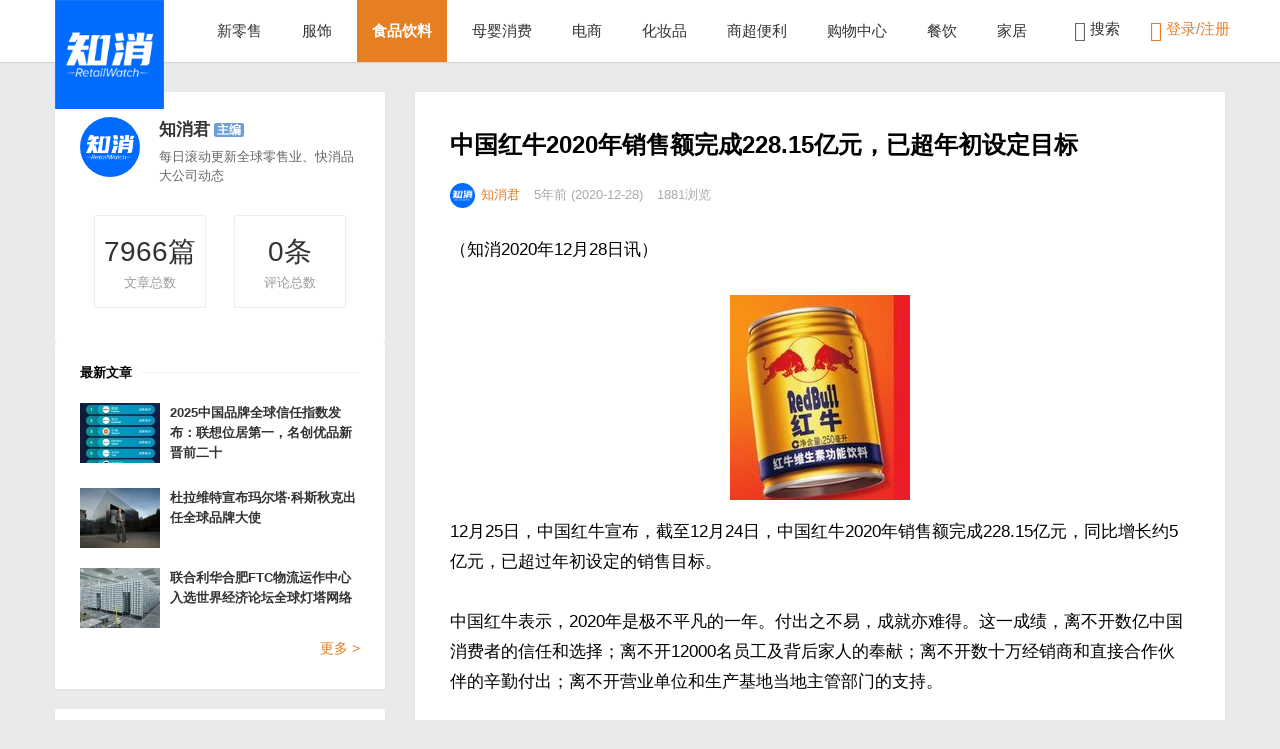

--- FILE ---
content_type: text/html; charset=UTF-8
request_url: http://www.retailwatch.net/7798
body_size: 8595
content:
<!DOCTYPE html>
<html class="no-js" lang="zh-CN">
<head>
<meta charset="utf-8" />
<meta name="viewport" content="width=device-width, initial-scale=1.0, user-scalable=0, minimum-scale=1.0, maximum-scale=1.0">
<meta content="IE=edge,chrome=1" http-equiv="X-UA-Compatible" />
<meta content="webkit" name="renderer" />
<title>中国红牛2020年销售额完成228.15亿元，已超年初设定目标 &#8211; 知消 Retail Watch-美通国际</title>
<meta name="keywords" content="食品饮料">
<meta name="description" content="（知消2020年12月28日讯）        12月25日，中国红牛宣布，截至12月24日，中国红牛2020年销售额完成228.15亿元，同比增长约5亿元，已超过年初设定的销售目标。    中国红牛表示，2020年是极不平凡的一年。付出之不易，成就亦难得。这一成绩，离不开数亿中国消费者的信任和选择；离不开12000名员工及背后家人的奉献；离不开数十万经销商和直接合作伙伴的辛勤付出；离不开营业单位和生产基地当地主管部门的支持。    2">
<link rel="shortcut icon" href="http://www.retailwatch.net/wp-content/uploads/2025/09/知消-300x300.png">
<link href="https://www.retailwatch.net/wp-content/themes/monkey/style.css" media="all" rel="stylesheet" />
<script>window._MBT = {uri: 'https://www.retailwatch.net/wp-content/themes/monkey',ajax: '0',ajaxUrl: 'https://www.retailwatch.net/wp-admin/admin-ajax.php'}</script>
<script src="https://www.retailwatch.net/wp-content/themes/monkey/static/js/jquery.min.js"></script>
<!--[if lt IE 9]>
<script src="https://www.retailwatch.net/wp-content/themes/monkey/static/js/html5shiv.js"></script>
<![endif]-->
<link rel='dns-prefetch' href='//s.w.org' />
		<script type="text/javascript">
			window._wpemojiSettings = {"baseUrl":"https:\/\/s.w.org\/images\/core\/emoji\/11\/72x72\/","ext":".png","svgUrl":"https:\/\/s.w.org\/images\/core\/emoji\/11\/svg\/","svgExt":".svg","source":{"concatemoji":"https:\/\/www.retailwatch.net\/wp-includes\/js\/wp-emoji-release.min.js?ver=5.0.22"}};
			!function(e,a,t){var n,r,o,i=a.createElement("canvas"),p=i.getContext&&i.getContext("2d");function s(e,t){var a=String.fromCharCode;p.clearRect(0,0,i.width,i.height),p.fillText(a.apply(this,e),0,0);e=i.toDataURL();return p.clearRect(0,0,i.width,i.height),p.fillText(a.apply(this,t),0,0),e===i.toDataURL()}function c(e){var t=a.createElement("script");t.src=e,t.defer=t.type="text/javascript",a.getElementsByTagName("head")[0].appendChild(t)}for(o=Array("flag","emoji"),t.supports={everything:!0,everythingExceptFlag:!0},r=0;r<o.length;r++)t.supports[o[r]]=function(e){if(!p||!p.fillText)return!1;switch(p.textBaseline="top",p.font="600 32px Arial",e){case"flag":return s([55356,56826,55356,56819],[55356,56826,8203,55356,56819])?!1:!s([55356,57332,56128,56423,56128,56418,56128,56421,56128,56430,56128,56423,56128,56447],[55356,57332,8203,56128,56423,8203,56128,56418,8203,56128,56421,8203,56128,56430,8203,56128,56423,8203,56128,56447]);case"emoji":return!s([55358,56760,9792,65039],[55358,56760,8203,9792,65039])}return!1}(o[r]),t.supports.everything=t.supports.everything&&t.supports[o[r]],"flag"!==o[r]&&(t.supports.everythingExceptFlag=t.supports.everythingExceptFlag&&t.supports[o[r]]);t.supports.everythingExceptFlag=t.supports.everythingExceptFlag&&!t.supports.flag,t.DOMReady=!1,t.readyCallback=function(){t.DOMReady=!0},t.supports.everything||(n=function(){t.readyCallback()},a.addEventListener?(a.addEventListener("DOMContentLoaded",n,!1),e.addEventListener("load",n,!1)):(e.attachEvent("onload",n),a.attachEvent("onreadystatechange",function(){"complete"===a.readyState&&t.readyCallback()})),(n=t.source||{}).concatemoji?c(n.concatemoji):n.wpemoji&&n.twemoji&&(c(n.twemoji),c(n.wpemoji)))}(window,document,window._wpemojiSettings);
		</script>
		<style type="text/css">
img.wp-smiley,
img.emoji {
	display: inline !important;
	border: none !important;
	box-shadow: none !important;
	height: 1em !important;
	width: 1em !important;
	margin: 0 .07em !important;
	vertical-align: -0.1em !important;
	background: none !important;
	padding: 0 !important;
}
</style>
<link rel='stylesheet' id='wp-block-library-css'  href='https://www.retailwatch.net/wp-includes/css/dist/block-library/style.min.css?ver=5.0.22' type='text/css' media='all' />
<script type='text/javascript'>
/* <![CDATA[ */
var wpcollect_ajax_url = "https:\/\/www.retailwatch.net\/wp-admin\/admin-ajax.php";
/* ]]> */
</script>
<script type='text/javascript' src='https://www.retailwatch.net/wp-content/plugins/wp-collect/static/js/wp-collect.js?ver=1.0.0'></script>
<link rel='https://api.w.org/' href='https://www.retailwatch.net/wp-json/' />
<link rel='prev' title='麦当劳新疆首发，全新旗舰餐厅双店齐开' href='https://www.retailwatch.net/7795' />
<link rel='next' title='苏宁与海南旅投签署战略合作 助力海南自由贸易港建设' href='https://www.retailwatch.net/7804' />
<link rel="canonical" href="https://www.retailwatch.net/7798" />
<link rel="alternate" type="application/json+oembed" href="https://www.retailwatch.net/wp-json/oembed/1.0/embed?url=https%3A%2F%2Fwww.retailwatch.net%2F7798" />
<link rel="alternate" type="text/xml+oembed" href="https://www.retailwatch.net/wp-json/oembed/1.0/embed?url=https%3A%2F%2Fwww.retailwatch.net%2F7798&#038;format=xml" />
<link rel="icon" href="https://www.retailwatch.net/wp-content/uploads/2025/09/cropped-知消-1-32x32.png" sizes="32x32" />
<link rel="icon" href="https://www.retailwatch.net/wp-content/uploads/2025/09/cropped-知消-1-192x192.png" sizes="192x192" />
<link rel="apple-touch-icon-precomposed" href="https://www.retailwatch.net/wp-content/uploads/2025/09/cropped-知消-1-180x180.png" />
<meta name="msapplication-TileImage" content="https://www.retailwatch.net/wp-content/uploads/2025/09/cropped-知消-1-270x270.png" />
<style type="text/css">
body {padding-top: 62px;}</style>
</head>
<body class="post-template-default single single-post postid-7798 single-format-standard header-fixed">
<header class="common-header J_commonHeaderWrapper header-wrap">
  <div class="container"> <a class="logo" href="https://www.retailwatch.net"> <img src="http://www.retailwatch.net/wp-content/uploads/2025/09/知消-1-300x300.png" alt="知消 Retail Watch-美通国际"> </a>
    <div class="triggers"> <a class="headericon-header-search J_searchTrigger" href="javascript:void(0)"></a> <a class="headericon-header-menu J_menuTrigger" href="javascript:void(0)"></a> </div>
    <nav>
      <ul class="J_navList">
        <li id="menu-item-975" class="menu-item menu-item-type-taxonomy menu-item-object-category menu-item-975"><a href="https://www.retailwatch.net/category/%e6%96%b0%e9%9b%b6%e5%94%ae">新零售</a></li>
<li id="menu-item-976" class="menu-item menu-item-type-taxonomy menu-item-object-category menu-item-976"><a href="https://www.retailwatch.net/category/%e6%9c%8d%e9%a5%b0">服饰</a></li>
<li id="menu-item-977" class="menu-item menu-item-type-taxonomy menu-item-object-category current-post-ancestor current-menu-parent current-post-parent menu-item-977"><a href="https://www.retailwatch.net/category/%e9%a3%9f%e5%93%81%e9%a5%ae%e6%96%99">食品饮料</a></li>
<li id="menu-item-978" class="menu-item menu-item-type-taxonomy menu-item-object-category menu-item-978"><a href="https://www.retailwatch.net/category/%e6%af%8d%e5%a9%b4%e6%b6%88%e8%b4%b9">母婴消费</a></li>
<li id="menu-item-979" class="menu-item menu-item-type-taxonomy menu-item-object-category menu-item-979"><a href="https://www.retailwatch.net/category/electronic-commerce">电商</a></li>
<li id="menu-item-980" class="menu-item menu-item-type-taxonomy menu-item-object-category menu-item-980"><a href="https://www.retailwatch.net/category/fashion">化妆品</a></li>
<li id="menu-item-981" class="menu-item menu-item-type-taxonomy menu-item-object-category menu-item-981"><a href="https://www.retailwatch.net/category/super-market">商超便利</a></li>
<li id="menu-item-982" class="menu-item menu-item-type-taxonomy menu-item-object-category menu-item-982"><a href="https://www.retailwatch.net/category/%e8%b4%ad%e7%89%a9%e4%b8%ad%e5%bf%83">购物中心</a></li>
<li id="menu-item-20466" class="menu-item menu-item-type-taxonomy menu-item-object-category menu-item-20466"><a href="https://www.retailwatch.net/category/%e9%a4%90%e9%a5%ae">餐饮</a></li>
<li id="menu-item-20467" class="menu-item menu-item-type-taxonomy menu-item-object-category menu-item-20467"><a href="https://www.retailwatch.net/category/%e5%ae%b6%e5%b1%85">家居</a></li>
        <li class="mobile-show"> </li>
      </ul>
    </nav>
    <div class="right-col J_rightNavWrapper">
      <ul class="sub-nav">
                <li class="search-item"> <a href="javascript:void(0)"><i class="headericon-header-search"></i> 搜索</a>
          <div class="search-wrap pop-up">
            <div class="searchbar">
              <form action="https://www.retailwatch.net/" class="J_searchForm">
                <input type="text" placeholder="输入关键字" ng-model="keyword" name="s">
                <button class="headericon-header-search search-icon" type="submit"></button>
                <button class="headericon-close close-icon" type="button"></button>
              </form>
            </div>
          </div>
        </li>
                        <li class="login-actions" id="login-reg"> <a href="javascript:void(0)" data-sign="0" id="user-login" class="user-login login-link J_login only-login"><i class="headericon-header-user"></i> 登录/注册</a> </li>
              </ul>
    </div>
  </div>
</header>
<div class="mobile-nav J_mobileNav">
  <ul>
    
<li class="page_item page-item-850"><a href="https://www.retailwatch.net/login">登录</a></li>

  </ul>
</div>
<div class="article-detail-wrap">
  <div class="main-section" style="position: relative;">
    <div class="content-wrapper">
            <article class="single-post">
        <section class="single-post-header">
          <header class="single-post-header__meta">
            <h1 class="single-post__title">中国红牛2020年销售额完成228.15亿元，已超年初设定目标</h1>
          </header>
          <div class="author single-post-meta">
          	<a href="https://www.retailwatch.net/author/admin"><span class="avatar before-fade-in after-fade-in" style="background-image: url(https://img.cdn1.vip/i/68c923bc04599_1758012348.png);"></span><span class="name">知消君</span></a>
          	<span class="item">5年前 (2020-12-28)</span>
            <span class="item">1881浏览</span>
			          </div>
        </section>
        <br>
        <section class="article">
          
<p>（知消2020年12月28日讯）</p>



<div class="wp-block-image"><figure class="aligncenter"><img src="http://www.retailwatch.net/wp-content/uploads/2020/12/微信图片_20201228125513.jpg" alt="" class="wp-image-7800"/></figure></div>



<p>12月25日，中国红牛宣布，截至12月24日，中国红牛2020年销售额完成228.15亿元，同比增长约5亿元，已超过年初设定的销售目标。</p>



<p>中国红牛表示，2020年是极不平凡的一年。付出之不易，成就亦难得。这一成绩，离不开数亿中国消费者的信任和选择；离不开12000名员工及背后家人的奉献；离不开数十万经销商和直接合作伙伴的辛勤付出；离不开营业单位和生产基地当地主管部门的支持。</p>



<p>2020年12月25日，是中国红牛25岁生日。25年来，“红牛维生素功能饮料”累计销售额突破2000亿元。25年坚持包装/装潢不变，零售价不变，配方和口味不变，堪称饮料行业奇迹。“中国红牛现象”折射了中国健康产业的发展和国人消费生活水平的提升，中国红牛品牌文化和精神的形成背后是中国食业人对工匠精神的坚持和奋斗，是中国消费者的认可和点赞。</p>



<p>沧海横流方显本色。中国红牛在坚持做有担当、有作为、有正确价值观品牌的同时，也积极通过承担社会责任来践行回馈社会的理念，传播正能量，为中国饮料行业和国民品牌建设长远发展注入新的强劲动力，继续为促进区域经济持续发展和稳定就业、改善民生做出贡献。</p>
        </section>
                <section class="single-post-share">
        	<div class="single-post-share-list "><span class="mobile-hide">分享到</span>
<div class="share-group"> <a class="weixin btn-weixin-img" href="javascript:;" data-s-id="7798"><i class="icon-weixin"></i><span id="wx-thumb-qrcode" data-url="https://www.retailwatch.net/7798" style="display: none;"></span></a> 
  <a class="weibo" href="http://share.baidu.com/s?type=text&amp;searchPic=0&amp;sign=on&amp;to=tsina&amp;url=https://www.retailwatch.net/7798&amp;title=中国红牛2020年销售额完成228.15亿元，已超年初设定目标" ref="nofollow" target="_blank"><i class="icon-weibo"></i></a> 
  <a class="qq" href="http://connect.qq.com/widget/shareqq/index.html?url=https://www.retailwatch.net/7798&amp;title=中国红牛2020年销售额完成228.15亿元，已超年初设定目标&amp;source=shareqq&amp;desc=刚看到这篇文章不错，推荐给你看看～" ref="nofollow" target="_blank"><i class="icon-qq"></i></a> 
  <a class="linkedin external mobile-hide" href="http://share.baidu.com/s?type=text&amp;searchPic=0&amp;sign=on&amp;to=linkedin&amp;url=https://www.retailwatch.net/7798&amp;title=中国红牛2020年销售额完成228.15亿元，已超年初设定目标" ref="nofollow" target="_blank"><i class="icon-linkedin"></i></a>
  <a class="twitter external mobile-hide" href="http://share.baidu.com/s?type=text&amp;searchPic=0&amp;sign=on&amp;to=twi&amp;url=https://www.retailwatch.net/7798&amp;title=中国红牛2020年销售额完成228.15亿元，已超年初设定目标" ref="nofollow" target="_blank"><i class="icon-twitter"></i></a> 
  <a class="douban external mobile-hide" href="http://share.baidu.com/s?type=text&amp;searchPic=0&amp;sign=on&amp;to=douban&amp;url=https://www.retailwatch.net/7798&amp;title=中国红牛2020年销售额完成228.15亿元，已超年初设定目标" ref="nofollow" target="_blank"><i class="icon-douban"></i></a> 
  <a class="renren external mobile-hide" href="http://share.baidu.com/s?type=text&amp;searchPic=0&amp;sign=on&amp;to=renren&amp;url=https://www.retailwatch.net/7798&amp;title=中国红牛2020年销售额完成228.15亿元，已超年初设定目标" ref="nofollow" target="_blank"><i class="icon-renren"></i></a> 
  <a class="evernote external mobile-hide" href="javascript:(function(){EN_CLIP_HOST='http://www.evernote.com';try{var%20x=document.createElement('SCRIPT');x.type='text/javascript';x.src=EN_CLIP_HOST+'/public/bookmarkClipper.js?'+(new%20Date().getTime()/100000);document.getElementsByTagName('head')[0].appendChild(x);}catch(e){location.href=EN_CLIP_HOST+'/clip.action?url='+encodeURIComponent(location.href)+'&title='+encodeURIComponent(document.title);}})();" ref="nofollow" target="_blank"><i class="icon-evernote"></i></a> 
  <a class="icon-add J_showAllShareBtn" href=""></a></div>
</div>
        	<ul class="actions">
	<li><a id="wp-collect-7798" class="user-login favorite-btn social-btn star-btn J_addFavorite wp-collect" href="javascript:void(0)"><i class="icon icon-star"></i><i class="icon-star fly"></i><span id="star-count">0</span></a></li>
	<li><a class="comment-btn J_addCommentBtn" href="javascript:void(0)"><i class="icon icon-comment"></i><span class="comment_total_count">0</span></a></li>
</ul>        </section>
      </article>
            <section class="mobile-author">
    <div class="author"><span class="avatar" style="background-image: url('https://img.cdn1.vip/i/68c923bc04599_1758012348.png')"></span>
      <div class="desc"><span class="name">知消君</span><span class="badge">主编</span>
        <div class="brief">每日滚动更新全球零售业、快消品大公司动态</div>
      </div>
    </div>
</section>            <section class="single-post-relate">
    <ul>
    	<li><a href="https://www.retailwatch.net/26815" target="_blank">
        <div class="image"><img alt="联合利华合肥FTC物流运作中心入选世界经济论坛全球灯塔网络" class="before-fade-in after-fade-in" src="https://www.retailwatch.net/wp-content/themes/monkey/timthumb.php&#63;src=https://www.retailwatch.net/wp-content/uploads/2026/01/image_1-1.jpg&#38;w=224&#38;h=140&#38;zc=1&#38;q=100"></div>
        </a>
        <div class="title">
          <h3><a href="https://www.retailwatch.net/26815" title="联合利华合肥FTC物流运作中心入选世界经济论坛全球灯塔网络" class="before-fade-in">联合利华合肥FTC物流运作中心入选世界经济论坛全球灯塔网络</a></h3>
        </div>
      </li><li><a href="https://www.retailwatch.net/26730" target="_blank">
        <div class="image"><img alt="ALDI奥乐齐南京首批门店将于1月24日在建邺、栖霞、江宁、浦口四大城区同日开业" class="before-fade-in after-fade-in" src="https://www.retailwatch.net/wp-content/themes/monkey/timthumb.php&#63;src=https://www.retailwatch.net/wp-content/uploads/2026/01/image_5032173_53819119-2.jpg&#38;w=224&#38;h=140&#38;zc=1&#38;q=100"></div>
        </a>
        <div class="title">
          <h3><a href="https://www.retailwatch.net/26730" title="ALDI奥乐齐南京首批门店将于1月24日在建邺、栖霞、江宁、浦口四大城区同日开业" class="before-fade-in">ALDI奥乐齐南京首批门店将于1月24日在建邺、栖霞、江宁、浦口四大城区同日开业</a></h3>
        </div>
      </li><li><a href="https://www.retailwatch.net/26724" target="_blank">
        <div class="image"><img alt="Shake Shack于2026年1月1日在上海世纪汇广场正式开业" class="before-fade-in after-fade-in" src="https://www.retailwatch.net/wp-content/themes/monkey/timthumb.php&#63;src=https://www.retailwatch.net/wp-content/uploads/2026/01/image_5032173_53819119.jpg&#38;w=224&#38;h=140&#38;zc=1&#38;q=100"></div>
        </a>
        <div class="title">
          <h3><a href="https://www.retailwatch.net/26724" title="Shake Shack于2026年1月1日在上海世纪汇广场正式开业" class="before-fade-in">Shake Shack于2026年1月1日在上海世纪汇广场正式开业</a></h3>
        </div>
      </li>    </ul>
</section>      <section class="single-post-comment" id="respond">
    <h2>文章评论(<span class="comment_form_count">0</span>)</h2>
    <div class="single-post-comment-reply" >
            <form action="http://www.retailwatch.net/wp-comments-post.php" class="comment_form" data-remote="true" method="post" >
          <div class="single-post-comment__form cf">
              <textarea class="textarea" data-widearea="enable" id="post" name="comment" placeholder="你怎么看？"></textarea>
              <input type='hidden' name='comment_post_ID' value='7798' id='comment_post_ID' />
<input type='hidden' name='comment_parent' id='comment_parent' value='0' />
          </div>
          <div class="bottom">
              <div class="meta">
                <span class="avatar" style="background-image: url('https://www.retailwatch.net/wp-content/themes/monkey/static/img/avatar.jpg')"></span>
                <span><a href="javascript:void(0)"></a></span>
                <span id="error_msg" style="color:#f00; margin-left:15px;"></span>
              </div>
              <button type="submit" class="ladda-button comment-submit-btn right" data-style="slide-down"><span class="ladda-label">提交评论</span></button>
          </div>
      </form>
            
    </div>
    <hr>
    <div class="single-post-comment__comments" style="display: block;">
      <div class="comments_total_count" data-message="" data-total-count="0"></div>
      <ul>
            </ul>
      <div class="comment-pagenav">
		      </div>
    </div>
</section>
    </div>
    <div class="article-side">
        <div id="article-latestArticles">
  <div class="author"><a href="https://www.retailwatch.net/author/admin"><span class="avatar before-fade-in after-fade-in" style="background-image: url(https://img.cdn1.vip/i/68c923bc04599_1758012348.png);"></span></a>
	<div class="desc"><span class="name"><a href="https://www.retailwatch.net/author/admin">知消君</a></span><span class="badge">主编</span>
	  <div class="brief">每日滚动更新全球零售业、快消品大公司动态</div>
	</div>
	<div class="article-number-infor">
		<div>
		  <div class="article-total"><span>7966</span>篇</div>
		  文章总数</div>
		<div>
		  <div class="read-number"><span>0</span>条</div>
		  评论总数</div>
	</div>
  </div>
  <div class="latest-articles"> <h3>最新文章 <i></i></h3>
    <article><a class="pic" href="https://www.retailwatch.net/26822" style="background-image: url(https://www.retailwatch.net/wp-content/themes/monkey/timthumb.php&#63;src=https://www.retailwatch.net/wp-content/uploads/2026/01/1.jpg&#38;w=80&#38;h=60&#38;zc=1&#38;q=100)"></a><div class="desc"><a class="title" href="https://www.retailwatch.net/26822" target="_blank">2025中国品牌全球信任指数发布：联想位居第一，名创优品新晋前二十</a></div></article>
     <article><a class="pic" href="https://www.retailwatch.net/26818" style="background-image: url(https://www.retailwatch.net/wp-content/themes/monkey/timthumb.php&#63;src=https://www.retailwatch.net/wp-content/uploads/2026/01/image_1-2.jpg&#38;w=80&#38;h=60&#38;zc=1&#38;q=100)"></a><div class="desc"><a class="title" href="https://www.retailwatch.net/26818" target="_blank">杜拉维特宣布玛尔塔·科斯秋克出任全球品牌大使</a></div></article>
     <article><a class="pic" href="https://www.retailwatch.net/26815" style="background-image: url(https://www.retailwatch.net/wp-content/themes/monkey/timthumb.php&#63;src=https://www.retailwatch.net/wp-content/uploads/2026/01/image_1-1.jpg&#38;w=80&#38;h=60&#38;zc=1&#38;q=100)"></a><div class="desc"><a class="title" href="https://www.retailwatch.net/26815" target="_blank">联合利华合肥FTC物流运作中心入选世界经济论坛全球灯塔网络</a></div></article>
     <div class="more-article"><a href="https://www.retailwatch.net/author/admin" target="_blank">更多 &gt;</a></div></div>
</div>
	    <div class="widget widget_text"><h3>关于我们</h3>			<div class="textwidget"><div class="links">
              <a href="#">关于知消</a> |<a href="#">寻求</a> 
          </div></div>
		</div>    </div>
  </div>
</div>
<footer class="common-footer">  <div class="sections">
  	<section class="widget-foot widget_text">			<div class="textwidget"><p>版权信息：</p>
<p>知消 RetailWatch.Net 版权所有 2018-2024</p>
</div>
		</section>    <section class="qr-section"> <img class="qr" src="http://www.retailwatch.net/wp-content/uploads/2025/09/qrcode_for_gh_c5b40f4f72da_258.jpg" alt="微信">
      <div>扫码关注微信公众平台</div>
    </section>
  </div>
  <div class="bottom">
    <div class="container">
      <div class="copyright">ICP备案/许可证号：<a href="https://beian.miit.gov.cn/">粤ICP备2023141455号</a>
Copyright 知消Retailwatch
美通国际传播（深圳）有限公司</div>
      <div class="share"> 
            <a class="icon-weibo" rel="nofollow" href="#"></a> 
                  <a class="icon-twitter" rel="nofollow" href="#"></a> 
                  <a class="icon-facebook" rel="nofollow" href="#"></a>
             
      <a class="icon-rss" rel="nofollow" href="#"></a> 
            </div>
    </div>
  </div>
</footer>
<div class="fixed-tools J_fixedTools show">
	<a class="icon-qr" href="javascript:void(0)"><span class="qr"><img alt="微信" src="http://www.retailwatch.net/wp-content/uploads/2025/09/qrcode_for_gh_c5b40f4f72da_258.jpg" /></span></a>	<a class="icon-arrow-up J_up" href="javascript:void(0)"></a>
</div>
<div id="sign" class="sign">
    <div class="part loginPart">
    <form id="login" action="http://www.retailwatch.net/wp-login.php" method="post" novalidate="novalidate">
        <div id="register-active" class="switch">还没账号？马上注册&gt;&gt;</div>
        <h3>登录<p class="status"></p></h3>
        <p>
            <label class="icon" for="username"><i class="fa fa-user"></i></label>
            <input class="input-control" id="username" type="text" placeholder="请输入用户名" name="username" required="" aria-required="true">
        </p>
        <p>
            <label class="icon" for="password"><i class="fa fa-lock"></i></label>
            <input class="input-control" id="password" type="password" placeholder="请输入密码" name="password" required="" aria-required="true">
        </p>
        <p class="safe">
            <label class="remembermetext" for="rememberme"><input name="rememberme" type="checkbox" checked="checked" id="rememberme" class="rememberme" value="forever">记住我的登录</label>
            <a class="lost" href="http://www.retailwatch.net/wp-login.php?action=lostpassword">忘记密码 ?</a>
        </p>
        <p>
            <input class="submit login-loader" type="button" value="登录" name="submit">
            <input type="hidden" name="action" value="mobantu_login">
        </p>
        <a class="close"><i class="headericon-close"></i></a>
        <input type="hidden" id="security" name="security" value="dd5a77047e">
		<input type="hidden" name="_wp_http_referer" value="/7798">
	</form>
    <div id="weixin_login"></div>
        <div class="sign-tips"></div>
    </div>
    <div class="part registerPart">
    <form id="register" action="https://www.retailwatch.net/wp-login.php?action=register" method="post" novalidate="novalidate">
        <div id="login-active" class="switch">已有账号？快去登录&gt;&gt;</div>
        <h3>注册<p class="status"></p></h3>    
        <p>
            <label class="icon" for="user_name"><i class="fa fa-user"></i></label>
            <input class="input-control" id="user_name" type="text" name="user_name" placeholder="输入英文用户名" required="" aria-required="true">
        </p>
        <p>
            <label class="icon" for="user_email"><i class="fa fa-envelope"></i></label>
            <input class="input-control" id="user_email" type="email" name="user_email" placeholder="输入常用邮箱" required="" aria-required="true">
        </p>
        <p>
            <label class="icon" for="user_pass"><i class="fa fa-lock"></i></label>
            <input class="input-control" id="user_pass" type="password" name="user_pass" placeholder="密码最小长度为6" required="" aria-required="true">
        </p>
        <p>
            <label class="icon" for="user_pass2"><i class="fa fa-retweet"></i></label>
            <input class="input-control" id="user_pass2" type="password" name="user_pass2" placeholder="再次输入密码" required="" aria-required="true">
        </p>
        <p id="captcha_inline">
            <input class="input-control inline" type="text" id="captcha" name="captcha" placeholder="输入验证码" required>
            <span class="captcha-clk inline">获取验证码</span>
            <input type="hidden" name="action" value="mobantu_register">
            <input class="submit inline register-loader" type="button" value="注册" name="submit" style="height: 38px;">
        </p>
        <a class="close"><i class="headericon-close"></i></a>  
        <input type="hidden" id="user_security" name="user_security" value="b5fd2dd6a7"><input type="hidden" name="_wp_http_referer" value="/7798"> 
    </form>
    <div class="sign-tips"></div>
    </div>
    <div class="clear"></div>
</div>
<div class="ft-container J_FooterBanner"><div class="container"><a class="headericon-close J_closeFooterBanner" href="javascript:void(0)"></a><a class="button" href="" target="_blank"></a><span class="text"></span></div></div>
<script src="https://www.retailwatch.net/wp-content/themes/monkey/static/js/base.js"></script>
<script type='text/javascript' src='https://www.retailwatch.net/wp-includes/js/wp-embed.min.js?ver=5.0.22'></script>
<script type='text/javascript' src='https://www.retailwatch.net/wp-content/plugins/baidu-submit-link/assets/baidu_push.js'></script>
<div style="display:none"><script>
var _hmt = _hmt || [];
(function() {
  var hm = document.createElement("script");
  hm.src = "https://hm.baidu.com/hm.js?b089cd88cb956887a75fc52e2b9e1c1b";
  var s = document.getElementsByTagName("script")[0]; 
  s.parentNode.insertBefore(hm, s);
})();
</script></div>
</body>
</html>


--- FILE ---
content_type: application/javascript
request_url: https://www.retailwatch.net/wp-content/themes/monkey/static/js/base.js
body_size: 65038
content:
function initFastSection() {
	function e() {
		if ("desktop" == deviceType) {
			var e = window.innerHeight - 210,
			t = $(".J_fastSectionList .wrap").height(); ! $(".J_fastSectionList .wrap").data("origin") && $(".J_fastSectionList .wrap").data("origin", t),
			$(".J_fastSectionList .wrap").data("origin") >= e && $(".J_fastSectionList .wrap").height(e),
			$(".J_fastSection").trigger("sticky_kit:detach"),
			$(".J_fastSection").stick_in_parent({
				parent: ".main-section"
			}),
			$(window).trigger("scroll")
		} else $(".J_fastSectionList .wrap").height("auto"),
		$(".J_fastSection").trigger("sticky_kit:detach");
		$(".J_fastSectionList .wrap").perfectScrollbar("update")
	}
	function t() {
		$(".J_fastSectionList .wrap").bind("scroll",
		function() {
			var e = ($(this).scrollTop(), $(this).find(".panel:visible .load-more")),
			t = e.offset().top - $(this).offset().top - $(this).height();
			if (0 > t) {
				var n = e,
				i = n.attr("href");
				if (n.attr("href", "javascript:void(0)"), n.hasClass("no-data")) return;
				if (n.hasClass("loading")) return;
				n.addClass("loading"),
				$.get(i,
				function(e) {
					setTimeout(function() {
						n.parent();
						$(e).insertAfter(n),
						n.remove(),
						$(".J_fastSectionList .wrap").perfectScrollbar("update")
					},
					0)
				},
				"html")
			}
		}).delegate(".panel:visible .load-more", "click",
		function(e) {
			if (e.preventDefault(), "desktop" != deviceType) {
				var t = $(this),
				n = t.attr("href");
				t.attr("href", "javascript:void(0)"),
				t.hasClass("no-data") || t.hasClass("loading") || (t.addClass("loading"), $.get(n,
				function(e) {
					setTimeout(function() {
						t.parent();
						$(e).insertAfter(t),
						t.remove(),
						$(".J_fastSectionList .wrap").perfectScrollbar("update")
					},
					0)
				},
				"html"))
			}
		})
	}
	$(".J_fastSectionList .wrap").perfectScrollbar({
		wheelPropagation: !0
	}),
	e(),
	$(window).resize(e),
	$(".J_fastSectionList .tabs a").each(function(t) {
		$(this).click(function(n) {
			n.preventDefault(),
			$(this).addClass("active").siblings().removeClass("active"),
			$(".J_fastSectionList .panel").eq(t).show().siblings().hide(),
			$(".J_fastSectionList .wrap").perfectScrollbar("update"),
			$(".J_fastSectionList .wrap").data("origin", "").css("height", "auto"),
			e(),
			$(window).trigger("resize")
		})
	});
	var n = function() {
		$(this).hasClass("active") ? $(this).removeClass("active") : $(this).addClass("active").siblings().removeClass("active"),
		$(".J_fastSectionList .wrap").perfectScrollbar("update")
	};
	$(".J_fastSectionList").delegate("section", "click", n),
	t(),
	$(".J_fastSectionList .wrap .product").magnificPopup({
		delegate: "img",
		type: "image"
	}),
	$(".J_fastSectionList .wrap .product").delegate("img", "click",
	function(e) {
		e.stopPropagation(),
		$.magnificPopup.open({
			items: {
				src: $(this).attr("src")
			},
			type: "image"
		},
		0)
	})
}
function initMobileNav(e) {
	/*$(".J_mobileNav a").each(function(t) {
		$(this).click(function(n) {
			n.preventDefault(),
			$(this).addClass("active").siblings().removeClass("active");
			var i = $(".J_fastSection").add(e);
			switch (i.addClass("mobile-hide"), t) {
			case 0:
				$(e).removeClass("mobile-hide");
				break;
			case 1:
				$(".J_fastSection").removeClass("mobile-hide"),
				$(".J_fastSectionList .tabs a").eq(0).trigger("click");
				break;
			case 2:
				$(".J_fastSection").removeClass("mobile-hide"),
				$(".J_fastSectionList .tabs a").eq(1).trigger("click")
			}
		})
	})*/
}
function initLazyLoad() {
	function e() {
		var e = $(window).scrollTop() + $(window).height();
		$("[data-lazyload]").each(function() {
			var t = $(this).offset().top,
			n = $(this);
			if ($(this).data("lazyload") && (n.addClass("before-fade-in"), e > t && $(this).data("lazyload"))) {
				var i = $(this).data("lazyload"),
				r = new Image;
				//console.log(1 == n.data("fitMobile"), "desktop" != deviceType),
				1 == n.data("fitMobile") && "desktop" != deviceType && (i = i.replace(/\!.+$|$/, "")),
				n.data("lazyload", null).removeAttr("data-lazyload"),
				//console.log(i),
				r.onload = function() {
					//console.log(n[0].tagName),
					"img" == n[0].tagName.toLowerCase() ? n[0].src = i: n.css({
						"background-image": "url(" + i + ")"
					}),
					n.addClass("after-fade-in")
				},
				r.src = i
			}
		})
	}
	$(document).ready(function() {
		e(),
		$(window).scroll(function() {
			e()
		})
	})
} !
function(e, t) {
	"object" == typeof module && "object" == typeof module.exports ? module.exports = e.document ? t(e, !0) : function(e) {
		if (!e.document) throw new Error("jQuery requires a window with a document");
		return t(e)
	}: t(e)
} ("undefined" != typeof window ? window: this,
function(e, t) {
	function n(e) {
		var t = e.length,
		n = Z.type(e);
		return "function" === n || Z.isWindow(e) ? !1 : 1 === e.nodeType && t ? !0 : "array" === n || 0 === t || "number" == typeof t && t > 0 && t - 1 in e
	}
	function i(e, t, n) {
		if (Z.isFunction(t)) return Z.grep(e,
		function(e, i) {
			return !! t.call(e, i, e) !== n
		});
		if (t.nodeType) return Z.grep(e,
		function(e) {
			return e === t !== n
		});
		if ("string" == typeof t) {
			if (st.test(t)) return Z.filter(t, e, n);
			t = Z.filter(t, e)
		}
		return Z.grep(e,
		function(e) {
			return z.call(t, e) >= 0 !== n
		})
	}
	function r(e, t) {
		for (; (e = e[t]) && 1 !== e.nodeType;);
		return e
	}
	function o(e) {
		var t = ht[e] = {};
		return Z.each(e.match(pt) || [],
		function(e, n) {
			t[n] = !0
		}),
		t
	}
	function a() {
		V.removeEventListener("DOMContentLoaded", a, !1),
		e.removeEventListener("load", a, !1),
		Z.ready()
	}
	function s() {
		Object.defineProperty(this.cache = {},
		0, {
			get: function() {
				return {}
			}
		}),
		this.expando = Z.expando + s.uid++
	}
	function l(e, t, n) {
		var i;
		if (void 0 === n && 1 === e.nodeType) if (i = "data-" + t.replace(wt, "-$1").toLowerCase(), n = e.getAttribute(i), "string" == typeof n) {
			try {
				n = "true" === n ? !0 : "false" === n ? !1 : "null" === n ? null: +n + "" === n ? +n: bt.test(n) ? Z.parseJSON(n) : n
			} catch(r) {}
			yt.set(e, t, n)
		} else n = void 0;
		return n
	}
	function c() {
		return ! 0
	}
	function u() {
		return ! 1
	}
	function d() {
		try {
			return V.activeElement
		} catch(e) {}
	}
	function f(e, t) {
		return Z.nodeName(e, "table") && Z.nodeName(11 !== t.nodeType ? t: t.firstChild, "tr") ? e.getElementsByTagName("tbody")[0] || e.appendChild(e.ownerDocument.createElement("tbody")) : e
	}
	function p(e) {
		return e.type = (null !== e.getAttribute("type")) + "/" + e.type,
		e
	}
	function h(e) {
		var t = Mt.exec(e.type);
		return t ? e.type = t[1] : e.removeAttribute("type"),
		e
	}
	function g(e, t) {
		for (var n = 0,
		i = e.length; i > n; n++) vt.set(e[n], "globalEval", !t || vt.get(t[n], "globalEval"))
	}
	function m(e, t) {
		var n, i, r, o, a, s, l, c;
		if (1 === t.nodeType) {
			if (vt.hasData(e) && (o = vt.access(e), a = vt.set(t, o), c = o.events)) {
				delete a.handle,
				a.events = {};
				for (r in c) for (n = 0, i = c[r].length; i > n; n++) Z.event.add(t, r, c[r][n])
			}
			yt.hasData(e) && (s = yt.access(e), l = Z.extend({},
			s), yt.set(t, l))
		}
	}
	function v(e, t) {
		var n = e.getElementsByTagName ? e.getElementsByTagName(t || "*") : e.querySelectorAll ? e.querySelectorAll(t || "*") : [];
		return void 0 === t || t && Z.nodeName(e, t) ? Z.merge([e], n) : n
	}
	function y(e, t) {
		var n = t.nodeName.toLowerCase();
		"input" === n && Tt.test(e.type) ? t.checked = e.checked: ("input" === n || "textarea" === n) && (t.defaultValue = e.defaultValue)
	}
	function b(t, n) {
		var i, r = Z(n.createElement(t)).appendTo(n.body),
		o = e.getDefaultComputedStyle && (i = e.getDefaultComputedStyle(r[0])) ? i.display: Z.css(r[0], "display");
		return r.detach(),
		o
	}
	function w(e) {
		var t = V,
		n = Rt[e];

		return n || (n = b(e, t), "none" !== n && n || (Ot = (Ot || Z("<iframe frameborder='0' width='0' height='0'/>")).appendTo(t.documentElement), t = Ot[0].contentDocument, t.write(), t.close(), n = b(e, t), Ot.detach()), Rt[e] = n),
		n
	}
	function x(e, t, n) {
		var i, r, o, a, s = e.style;
		return n = n || Ft(e),
		n && (a = n.getPropertyValue(t) || n[t]),
		n && ("" !== a || Z.contains(e.ownerDocument, e) || (a = Z.style(e, t)), Xt.test(a) && qt.test(t) && (i = s.width, r = s.minWidth, o = s.maxWidth, s.minWidth = s.maxWidth = s.width = a, a = n.width, s.width = i, s.minWidth = r, s.maxWidth = o)),
		void 0 !== a ? a + "": a
	}
	function k(e, t) {
		return {
			get: function() {
				return e() ? void delete this.get: (this.get = t).apply(this, arguments)
			}
		}
	}
	function C(e, t) {
		if (t in e) return t;
		for (var n = t[0].toUpperCase() + t.slice(1), i = t, r = Kt.length; r--;) if (t = Kt[r] + n, t in e) return t;
		return i
	}
	function T(e, t, n) {
		var i = Yt.exec(t);
		return i ? Math.max(0, i[1] - (n || 0)) + (i[2] || "px") : t
	}
	function S(e, t, n, i, r) {
		for (var o = n === (i ? "border": "content") ? 4 : "width" === t ? 1 : 0, a = 0; 4 > o; o += 2)"margin" === n && (a += Z.css(e, n + kt[o], !0, r)),
		i ? ("content" === n && (a -= Z.css(e, "padding" + kt[o], !0, r)), "margin" !== n && (a -= Z.css(e, "border" + kt[o] + "Width", !0, r))) : (a += Z.css(e, "padding" + kt[o], !0, r), "padding" !== n && (a += Z.css(e, "border" + kt[o] + "Width", !0, r)));
		return a
	}
	function _(e, t, n) {
		var i = !0,
		r = "width" === t ? e.offsetWidth: e.offsetHeight,
		o = Ft(e),
		a = "border-box" === Z.css(e, "boxSizing", !1, o);
		if (0 >= r || null == r) {
			if (r = x(e, t, o), (0 > r || null == r) && (r = e.style[t]), Xt.test(r)) return r;
			i = a && (Q.boxSizingReliable() || r === e.style[t]),
			r = parseFloat(r) || 0
		}
		return r + S(e, t, n || (a ? "border": "content"), i, o) + "px"
	}
	function $(e, t) {
		for (var n, i, r, o = [], a = 0, s = e.length; s > a; a++) i = e[a],
		i.style && (o[a] = vt.get(i, "olddisplay"), n = i.style.display, t ? (o[a] || "none" !== n || (i.style.display = ""), "" === i.style.display && Ct(i) && (o[a] = vt.access(i, "olddisplay", w(i.nodeName)))) : (r = Ct(i), "none" === n && r || vt.set(i, "olddisplay", r ? n: Z.css(i, "display"))));
		for (a = 0; s > a; a++) i = e[a],
		i.style && (t && "none" !== i.style.display && "" !== i.style.display || (i.style.display = t ? o[a] || "": "none"));
		return e
	}
	function L(e, t, n, i, r) {
		return new L.prototype.init(e, t, n, i, r)
	}
	function E() {
		return setTimeout(function() {
			Qt = void 0
		}),
		Qt = Z.now()
	}
	function I(e, t) {
		var n, i = 0,
		r = {
			height: e
		};
		for (t = t ? 1 : 0; 4 > i; i += 2 - t) n = kt[i],
		r["margin" + n] = r["padding" + n] = e;
		return t && (r.opacity = r.width = e),
		r
	}
	function N(e, t, n) {
		for (var i, r = (nn[t] || []).concat(nn["*"]), o = 0, a = r.length; a > o; o++) if (i = r[o].call(n, t, e)) return i
	}
	function A(e, t, n) {
		var i, r, o, a, s, l, c, u, d = this,
		f = {},
		p = e.style,
		h = e.nodeType && Ct(e),
		g = vt.get(e, "fxshow");
		n.queue || (s = Z._queueHooks(e, "fx"), null == s.unqueued && (s.unqueued = 0, l = s.empty.fire, s.empty.fire = function() {
			s.unqueued || l()
		}), s.unqueued++, d.always(function() {
			d.always(function() {
				s.unqueued--,
				Z.queue(e, "fx").length || s.empty.fire()
			})
		})),
		1 === e.nodeType && ("height" in t || "width" in t) && (n.overflow = [p.overflow, p.overflowX, p.overflowY], c = Z.css(e, "display"), u = "none" === c ? vt.get(e, "olddisplay") || w(e.nodeName) : c, "inline" === u && "none" === Z.css(e, "float") && (p.display = "inline-block")),
		n.overflow && (p.overflow = "hidden", d.always(function() {
			p.overflow = n.overflow[0],
			p.overflowX = n.overflow[1],
			p.overflowY = n.overflow[2]
		}));
		for (i in t) if (r = t[i], Gt.exec(r)) {
			if (delete t[i], o = o || "toggle" === r, r === (h ? "hide": "show")) {
				if ("show" !== r || !g || void 0 === g[i]) continue;
				h = !0
			}
			f[i] = g && g[i] || Z.style(e, i)
		} else c = void 0;
		if (Z.isEmptyObject(f))"inline" === ("none" === c ? w(e.nodeName) : c) && (p.display = c);
		else {
			g ? "hidden" in g && (h = g.hidden) : g = vt.access(e, "fxshow", {}),
			o && (g.hidden = !h),
			h ? Z(e).show() : d.done(function() {
				Z(e).hide()
			}),
			d.done(function() {
				var t;
				vt.remove(e, "fxshow");
				for (t in f) Z.style(e, t, f[t])
			});
			for (i in f) a = N(h ? g[i] : 0, i, d),
			i in g || (g[i] = a.start, h && (a.end = a.start, a.start = "width" === i || "height" === i ? 1 : 0))
		}
	}
	function D(e, t) {
		var n, i, r, o, a;
		for (n in e) if (i = Z.camelCase(n), r = t[i], o = e[n], Z.isArray(o) && (r = o[1], o = e[n] = o[0]), n !== i && (e[i] = o, delete e[n]), a = Z.cssHooks[i], a && "expand" in a) {
			o = a.expand(o),
			delete e[i];
			for (n in o) n in e || (e[n] = o[n], t[n] = r)
		} else t[i] = r
	}
	function j(e, t, n) {
		var i, r, o = 0,
		a = tn.length,
		s = Z.Deferred().always(function() {
			delete l.elem
		}),
		l = function() {
			if (r) return ! 1;
			for (var t = Qt || E(), n = Math.max(0, c.startTime + c.duration - t), i = n / c.duration || 0, o = 1 - i, a = 0, l = c.tweens.length; l > a; a++) c.tweens[a].run(o);
			return s.notifyWith(e, [c, o, n]),
			1 > o && l ? n: (s.resolveWith(e, [c]), !1)
		},
		c = s.promise({
			elem: e,
			props: Z.extend({},
			t),
			opts: Z.extend(!0, {
				specialEasing: {}
			},
			n),
			originalProperties: t,
			originalOptions: n,
			startTime: Qt || E(),
			duration: n.duration,
			tweens: [],
			createTween: function(t, n) {
				var i = Z.Tween(e, c.opts, t, n, c.opts.specialEasing[t] || c.opts.easing);
				return c.tweens.push(i),
				i
			},
			stop: function(t) {
				var n = 0,
				i = t ? c.tweens.length: 0;
				if (r) return this;
				for (r = !0; i > n; n++) c.tweens[n].run(1);
				return t ? s.resolveWith(e, [c, t]) : s.rejectWith(e, [c, t]),
				this
			}
		}),
		u = c.props;
		for (D(u, c.opts.specialEasing); a > o; o++) if (i = tn[o].call(c, e, u, c.opts)) return i;
		return Z.map(u, N, c),
		Z.isFunction(c.opts.start) && c.opts.start.call(e, c),
		Z.fx.timer(Z.extend(l, {
			elem: e,
			anim: c,
			queue: c.opts.queue
		})),
		c.progress(c.opts.progress).done(c.opts.done, c.opts.complete).fail(c.opts.fail).always(c.opts.always)
	}
	function H(e) {
		return function(t, n) {
			"string" != typeof t && (n = t, t = "*");
			var i, r = 0,
			o = t.toLowerCase().match(pt) || [];
			if (Z.isFunction(n)) for (; i = o[r++];)"+" === i[0] ? (i = i.slice(1) || "*", (e[i] = e[i] || []).unshift(n)) : (e[i] = e[i] || []).push(n)
		}
	}
	function M(e, t, n, i) {
		function r(s) {
			var l;
			return o[s] = !0,
			Z.each(e[s] || [],
			function(e, s) {
				var c = s(t, n, i);
				return "string" != typeof c || a || o[c] ? a ? !(l = c) : void 0 : (t.dataTypes.unshift(c), r(c), !1)
			}),
			l
		}
		var o = {},
		a = e === wn;
		return r(t.dataTypes[0]) || !o["*"] && r("*")
	}
	function P(e, t) {
		var n, i, r = Z.ajaxSettings.flatOptions || {};
		for (n in t) void 0 !== t[n] && ((r[n] ? e: i || (i = {}))[n] = t[n]);
		return i && Z.extend(!0, e, i),
		e
	}
	function W(e, t, n) {
		for (var i, r, o, a, s = e.contents,
		l = e.dataTypes;
		"*" === l[0];) l.shift(),
		void 0 === i && (i = e.mimeType || t.getResponseHeader("Content-Type"));
		if (i) for (r in s) if (s[r] && s[r].test(i)) {
			l.unshift(r);
			break
		}
		if (l[0] in n) o = l[0];
		else {
			for (r in n) {
				if (!l[0] || e.converters[r + " " + l[0]]) {
					o = r;
					break
				}
				a || (a = r)
			}
			o = o || a
		}
		return o ? (o !== l[0] && l.unshift(o), n[o]) : void 0
	}
	function O(e, t, n, i) {
		var r, o, a, s, l, c = {},
		u = e.dataTypes.slice();
		if (u[1]) for (a in e.converters) c[a.toLowerCase()] = e.converters[a];
		for (o = u.shift(); o;) if (e.responseFields[o] && (n[e.responseFields[o]] = t), !l && i && e.dataFilter && (t = e.dataFilter(t, e.dataType)), l = o, o = u.shift()) if ("*" === o) o = l;
		else if ("*" !== l && l !== o) {
			if (a = c[l + " " + o] || c["* " + o], !a) for (r in c) if (s = r.split(" "), s[1] === o && (a = c[l + " " + s[0]] || c["* " + s[0]])) {
				a === !0 ? a = c[r] : c[r] !== !0 && (o = s[0], u.unshift(s[1]));
				break
			}
			if (a !== !0) if (a && e["throws"]) t = a(t);
			else try {
				t = a(t)
			} catch(d) {
				return {
					state: "parsererror",
					error: a ? d: "No conversion from " + l + " to " + o
				}
			}
		}
		return {
			state: "success",
			data: t
		}
	}
	function R(e, t, n, i) {
		var r;
		if (Z.isArray(t)) Z.each(t,
		function(t, r) {
			n || Sn.test(e) ? i(e, r) : R(e + "[" + ("object" == typeof r ? t: "") + "]", r, n, i)
		});
		else if (n || "object" !== Z.type(t)) i(e, t);
		else for (r in t) R(e + "[" + r + "]", t[r], n, i)
	}
	function q(e) {
		return Z.isWindow(e) ? e: 9 === e.nodeType && e.defaultView
	}
	var X = [],
	F = X.slice,
	B = X.concat,
	Y = X.push,
	z = X.indexOf,
	J = {},
	U = J.toString,
	K = J.hasOwnProperty,
	Q = {},
	V = e.document,
	G = "2.1.3",
	Z = function(e, t) {
		return new Z.fn.init(e, t)
	},
	et = /^[\s\uFEFF\xA0]+|[\s\uFEFF\xA0]+$/g,
	tt = /^-ms-/,
	nt = /-([\da-z])/gi,
	it = function(e, t) {
		return t.toUpperCase()
	};
	Z.fn = Z.prototype = {
		jquery: G,
		constructor: Z,
		selector: "",
		length: 0,
		toArray: function() {
			return F.call(this)
		},
		get: function(e) {
			return null != e ? 0 > e ? this[e + this.length] : this[e] : F.call(this)
		},
		pushStack: function(e) {
			var t = Z.merge(this.constructor(), e);
			return t.prevObject = this,
			t.context = this.context,
			t
		},
		each: function(e, t) {
			return Z.each(this, e, t)
		},
		map: function(e) {
			return this.pushStack(Z.map(this,
			function(t, n) {
				return e.call(t, n, t)
			}))
		},
		slice: function() {
			return this.pushStack(F.apply(this, arguments))
		},
		first: function() {
			return this.eq(0)
		},
		last: function() {
			return this.eq( - 1)
		},
		eq: function(e) {
			var t = this.length,
			n = +e + (0 > e ? t: 0);
			return this.pushStack(n >= 0 && t > n ? [this[n]] : [])
		},
		end: function() {
			return this.prevObject || this.constructor(null)
		},
		push: Y,
		sort: X.sort,
		splice: X.splice
	},
	Z.extend = Z.fn.extend = function() {
		var e, t, n, i, r, o, a = arguments[0] || {},
		s = 1,
		l = arguments.length,
		c = !1;
		for ("boolean" == typeof a && (c = a, a = arguments[s] || {},
		s++), "object" == typeof a || Z.isFunction(a) || (a = {}), s === l && (a = this, s--); l > s; s++) if (null != (e = arguments[s])) for (t in e) n = a[t],
		i = e[t],
		a !== i && (c && i && (Z.isPlainObject(i) || (r = Z.isArray(i))) ? (r ? (r = !1, o = n && Z.isArray(n) ? n: []) : o = n && Z.isPlainObject(n) ? n: {},
		a[t] = Z.extend(c, o, i)) : void 0 !== i && (a[t] = i));
		return a
	},
	Z.extend({
		expando: "jQuery" + (G + Math.random()).replace(/\D/g, ""),
		isReady: !0,
		error: function(e) {
			throw new Error(e)
		},
		noop: function() {},
		isFunction: function(e) {
			return "function" === Z.type(e)
		},
		isArray: Array.isArray,
		isWindow: function(e) {
			return null != e && e === e.window
		},
		isNumeric: function(e) {
			return ! Z.isArray(e) && e - parseFloat(e) + 1 >= 0
		},
		isPlainObject: function(e) {
			return "object" !== Z.type(e) || e.nodeType || Z.isWindow(e) ? !1 : e.constructor && !K.call(e.constructor.prototype, "isPrototypeOf") ? !1 : !0
		},
		isEmptyObject: function(e) {
			var t;
			for (t in e) return ! 1;
			return ! 0
		},
		type: function(e) {
			return null == e ? e + "": "object" == typeof e || "function" == typeof e ? J[U.call(e)] || "object": typeof e
		},
		globalEval: function(e) {
			var t, n = eval;
			e = Z.trim(e),
			e && (1 === e.indexOf("use strict") ? (t = V.createElement("script"), t.text = e, V.head.appendChild(t).parentNode.removeChild(t)) : n(e))
		},
		camelCase: function(e) {
			return e.replace(tt, "ms-").replace(nt, it)
		},
		nodeName: function(e, t) {
			return e.nodeName && e.nodeName.toLowerCase() === t.toLowerCase()
		},
		each: function(e, t, i) {
			var r, o = 0,
			a = e.length,
			s = n(e);
			if (i) {
				if (s) for (; a > o && (r = t.apply(e[o], i), r !== !1); o++);
				else for (o in e) if (r = t.apply(e[o], i), r === !1) break
			} else if (s) for (; a > o && (r = t.call(e[o], o, e[o]), r !== !1); o++);
			else for (o in e) if (r = t.call(e[o], o, e[o]), r === !1) break;
			return e
		},
		trim: function(e) {
			return null == e ? "": (e + "").replace(et, "")
		},
		makeArray: function(e, t) {
			var i = t || [];
			return null != e && (n(Object(e)) ? Z.merge(i, "string" == typeof e ? [e] : e) : Y.call(i, e)),
			i
		},
		inArray: function(e, t, n) {
			return null == t ? -1 : z.call(t, e, n)
		},
		merge: function(e, t) {
			for (var n = +t.length,
			i = 0,
			r = e.length; n > i; i++) e[r++] = t[i];
			return e.length = r,
			e
		},
		grep: function(e, t, n) {
			for (var i, r = [], o = 0, a = e.length, s = !n; a > o; o++) i = !t(e[o], o),
			i !== s && r.push(e[o]);
			return r
		},
		map: function(e, t, i) {
			var r, o = 0,
			a = e.length,
			s = n(e),
			l = [];
			if (s) for (; a > o; o++) r = t(e[o], o, i),
			null != r && l.push(r);
			else for (o in e) r = t(e[o], o, i),
			null != r && l.push(r);
			return B.apply([], l)
		},
		guid: 1,
		proxy: function(e, t) {
			var n, i, r;
			return "string" == typeof t && (n = e[t], t = e, e = n),
			Z.isFunction(e) ? (i = F.call(arguments, 2), r = function() {
				return e.apply(t || this, i.concat(F.call(arguments)))
			},
			r.guid = e.guid = e.guid || Z.guid++, r) : void 0
		},
		now: Date.now,
		support: Q
	}),
	Z.each("Boolean Number String Function Array Date RegExp Object Error".split(" "),
	function(e, t) {
		J["[object " + t + "]"] = t.toLowerCase()
	});
	var rt = function(e) {
		function t(e, t, n, i) {
			var r, o, a, s, l, c, d, p, h, g;
			if ((t ? t.ownerDocument || t: R) !== A && N(t), t = t || A, n = n || [], s = t.nodeType, "string" != typeof e || !e || 1 !== s && 9 !== s && 11 !== s) return n;
			if (!i && j) {
				if (11 !== s && (r = yt.exec(e))) if (a = r[1]) {
					if (9 === s) {
						if (o = t.getElementById(a), !o || !o.parentNode) return n;
						if (o.id === a) return n.push(o),
						n
					} else if (t.ownerDocument && (o = t.ownerDocument.getElementById(a)) && W(t, o) && o.id === a) return n.push(o),
					n
				} else {
					if (r[2]) return G.apply(n, t.getElementsByTagName(e)),
					n;
					if ((a = r[3]) && x.getElementsByClassName) return G.apply(n, t.getElementsByClassName(a)),
					n
				}
				if (x.qsa && (!H || !H.test(e))) {
					if (p = d = O, h = t, g = 1 !== s && e, 1 === s && "object" !== t.nodeName.toLowerCase()) {
						for (c = S(e), (d = t.getAttribute("id")) ? p = d.replace(wt, "\\$&") : t.setAttribute("id", p), p = "[id='" + p + "'] ", l = c.length; l--;) c[l] = p + f(c[l]);
						h = bt.test(e) && u(t.parentNode) || t,
						g = c.join(",")
					}
					if (g) try {
						return G.apply(n, h.querySelectorAll(g)),
						n
					} catch(m) {} finally {
						d || t.removeAttribute("id")
					}
				}
			}
			return $(e.replace(lt, "$1"), t, n, i)
		}
		function n() {
			function e(n, i) {
				return t.push(n + " ") > k.cacheLength && delete e[t.shift()],
				e[n + " "] = i
			}
			var t = [];
			return e
		}
		function i(e) {
			return e[O] = !0,
			e
		}
		function r(e) {
			var t = A.createElement("div");
			try {
				return !! e(t)
			} catch(n) {
				return ! 1
			} finally {
				t.parentNode && t.parentNode.removeChild(t),
				t = null
			}
		}
		function o(e, t) {
			for (var n = e.split("|"), i = e.length; i--;) k.attrHandle[n[i]] = t
		}
		function a(e, t) {
			var n = t && e,
			i = n && 1 === e.nodeType && 1 === t.nodeType && (~t.sourceIndex || J) - (~e.sourceIndex || J);
			if (i) return i;
			if (n) for (; n = n.nextSibling;) if (n === t) return - 1;
			return e ? 1 : -1
		}
		function s(e) {
			return function(t) {
				var n = t.nodeName.toLowerCase();
				return "input" === n && t.type === e
			}
		}
		function l(e) {
			return function(t) {
				var n = t.nodeName.toLowerCase();
				return ("input" === n || "button" === n) && t.type === e
			}
		}
		function c(e) {
			return i(function(t) {
				return t = +t,
				i(function(n, i) {
					for (var r, o = e([], n.length, t), a = o.length; a--;) n[r = o[a]] && (n[r] = !(i[r] = n[r]))
				})
			})
		}
		function u(e) {
			return e && "undefined" != typeof e.getElementsByTagName && e
		}
		function d() {}
		function f(e) {
			for (var t = 0,
			n = e.length,
			i = ""; n > t; t++) i += e[t].value;
			return i
		}
		function p(e, t, n) {
			var i = t.dir,
			r = n && "parentNode" === i,
			o = X++;
			return t.first ?
			function(t, n, o) {
				for (; t = t[i];) if (1 === t.nodeType || r) return e(t, n, o)
			}: function(t, n, a) {
				var s, l, c = [q, o];
				if (a) {
					for (; t = t[i];) if ((1 === t.nodeType || r) && e(t, n, a)) return ! 0
				} else for (; t = t[i];) if (1 === t.nodeType || r) {
					if (l = t[O] || (t[O] = {}), (s = l[i]) && s[0] === q && s[1] === o) return c[2] = s[2];
					if (l[i] = c, c[2] = e(t, n, a)) return ! 0
				}
			}
		}
		function h(e) {
			return e.length > 1 ?
			function(t, n, i) {
				for (var r = e.length; r--;) if (!e[r](t, n, i)) return ! 1;
				return ! 0
			}: e[0]
		}
		function g(e, n, i) {
			for (var r = 0,
			o = n.length; o > r; r++) t(e, n[r], i);
			return i
		}
		function m(e, t, n, i, r) {
			for (var o, a = [], s = 0, l = e.length, c = null != t; l > s; s++)(o = e[s]) && (!n || n(o, i, r)) && (a.push(o), c && t.push(s));
			return a
		}
		function v(e, t, n, r, o, a) {
			return r && !r[O] && (r = v(r)),
			o && !o[O] && (o = v(o, a)),
			i(function(i, a, s, l) {
				var c, u, d, f = [],
				p = [],
				h = a.length,
				v = i || g(t || "*", s.nodeType ? [s] : s, []),
				y = !e || !i && t ? v: m(v, f, e, s, l),
				b = n ? o || (i ? e: h || r) ? [] : a: y;
				if (n && n(y, b, s, l), r) for (c = m(b, p), r(c, [], s, l), u = c.length; u--;)(d = c[u]) && (b[p[u]] = !(y[p[u]] = d));
				if (i) {
					if (o || e) {
						if (o) {
							for (c = [], u = b.length; u--;)(d = b[u]) && c.push(y[u] = d);
							o(null, b = [], c, l)
						}
						for (u = b.length; u--;)(d = b[u]) && (c = o ? et(i, d) : f[u]) > -1 && (i[c] = !(a[c] = d))
					}
				} else b = m(b === a ? b.splice(h, b.length) : b),
				o ? o(null, a, b, l) : G.apply(a, b)
			})
		}
		function y(e) {
			for (var t, n, i, r = e.length,
			o = k.relative[e[0].type], a = o || k.relative[" "], s = o ? 1 : 0, l = p(function(e) {
				return e === t
			},
			a, !0), c = p(function(e) {
				return et(t, e) > -1
			},
			a, !0), u = [function(e, n, i) {
				var r = !o && (i || n !== L) || ((t = n).nodeType ? l(e, n, i) : c(e, n, i));
				return t = null,
				r
			}]; r > s; s++) if (n = k.relative[e[s].type]) u = [p(h(u), n)];
			else {
				if (n = k.filter[e[s].type].apply(null, e[s].matches), n[O]) {
					for (i = ++s; r > i && !k.relative[e[i].type]; i++);
					return v(s > 1 && h(u), s > 1 && f(e.slice(0, s - 1).concat({
						value: " " === e[s - 2].type ? "*": ""
					})).replace(lt, "$1"), n, i > s && y(e.slice(s, i)), r > i && y(e = e.slice(i)), r > i && f(e))
				}
				u.push(n)
			}
			return h(u)
		}
		function b(e, n) {
			var r = n.length > 0,
			o = e.length > 0,
			a = function(i, a, s, l, c) {
				var u, d, f, p = 0,
				h = "0",
				g = i && [],
				v = [],
				y = L,
				b = i || o && k.find.TAG("*", c),
				w = q += null == y ? 1 : Math.random() || .1,
				x = b.length;
				for (c && (L = a !== A && a); h !== x && null != (u = b[h]); h++) {
					if (o && u) {
						for (d = 0; f = e[d++];) if (f(u, a, s)) {
							l.push(u);
							break
						}
						c && (q = w)
					}
					r && ((u = !f && u) && p--, i && g.push(u))
				}
				if (p += h, r && h !== p) {
					for (d = 0; f = n[d++];) f(g, v, a, s);
					if (i) {
						if (p > 0) for (; h--;) g[h] || v[h] || (v[h] = Q.call(l));
						v = m(v)
					}
					G.apply(l, v),
					c && !i && v.length > 0 && p + n.length > 1 && t.uniqueSort(l)
				}
				return c && (q = w, L = y),
				g
			};
			return r ? i(a) : a
		}
		var w, x, k, C, T, S, _, $, L, E, I, N, A, D, j, H, M, P, W, O = "sizzle" + 1 * new Date,
		R = e.document,
		q = 0,
		X = 0,
		F = n(),
		B = n(),
		Y = n(),
		z = function(e, t) {
			return e === t && (I = !0),
			0
		},
		J = 1 << 31,
		U = {}.hasOwnProperty,
		K = [],
		Q = K.pop,
		V = K.push,
		G = K.push,
		Z = K.slice,
		et = function(e, t) {
			for (var n = 0,
			i = e.length; i > n; n++) if (e[n] === t) return n;
			return - 1
		},
		tt = "checked|selected|async|autofocus|autoplay|controls|defer|disabled|hidden|ismap|loop|multiple|open|readonly|required|scoped",
		nt = "[\\x20\\t\\r\\n\\f]",
		it = "(?:\\\\.|[\\w-]|[^\\x00-\\xa0])+",
		rt = it.replace("w", "w#"),
		ot = "\\[" + nt + "*(" + it + ")(?:" + nt + "*([*^$|!~]?=)" + nt + "*(?:'((?:\\\\.|[^\\\\'])*)'|\"((?:\\\\.|[^\\\\\"])*)\"|(" + rt + "))|)" + nt + "*\\]",
		at = ":(" + it + ")(?:\\((('((?:\\\\.|[^\\\\'])*)'|\"((?:\\\\.|[^\\\\\"])*)\")|((?:\\\\.|[^\\\\()[\\]]|" + ot + ")*)|.*)\\)|)",
		st = new RegExp(nt + "+", "g"),
		lt = new RegExp("^" + nt + "+|((?:^|[^\\\\])(?:\\\\.)*)" + nt + "+$", "g"),
		ct = new RegExp("^" + nt + "*," + nt + "*"),
		ut = new RegExp("^" + nt + "*([>+~]|" + nt + ")" + nt + "*"),
		dt = new RegExp("=" + nt + "*([^\\]'\"]*?)" + nt + "*\\]", "g"),
		ft = new RegExp(at),
		pt = new RegExp("^" + rt + "$"),
		ht = {
			ID: new RegExp("^#(" + it + ")"),
			CLASS: new RegExp("^\\.(" + it + ")"),
			TAG: new RegExp("^(" + it.replace("w", "w*") + ")"),
			ATTR: new RegExp("^" + ot),
			PSEUDO: new RegExp("^" + at),
			CHILD: new RegExp("^:(only|first|last|nth|nth-last)-(child|of-type)(?:\\(" + nt + "*(even|odd|(([+-]|)(\\d*)n|)" + nt + "*(?:([+-]|)" + nt + "*(\\d+)|))" + nt + "*\\)|)", "i"),
			bool: new RegExp("^(?:" + tt + ")$", "i"),
			needsContext: new RegExp("^" + nt + "*[>+~]|:(even|odd|eq|gt|lt|nth|first|last)(?:\\(" + nt + "*((?:-\\d)?\\d*)" + nt + "*\\)|)(?=[^-]|$)", "i")
		},
		gt = /^(?:input|select|textarea|button)$/i,
		mt = /^h\d$/i,
		vt = /^[^{]+\{\s*\[native \w/,
		yt = /^(?:#([\w-]+)|(\w+)|\.([\w-]+))$/,
		bt = /[+~]/,
		wt = /'|\\/g,
		xt = new RegExp("\\\\([\\da-f]{1,6}" + nt + "?|(" + nt + ")|.)", "ig"),
		kt = function(e, t, n) {
			var i = "0x" + t - 65536;
			return i !== i || n ? t: 0 > i ? String.fromCharCode(i + 65536) : String.fromCharCode(i >> 10 | 55296, 1023 & i | 56320)
		},
		Ct = function() {
			N()
		};
		try {
			G.apply(K = Z.call(R.childNodes), R.childNodes),
			K[R.childNodes.length].nodeType
		} catch(Tt) {
			G = {
				apply: K.length ?
				function(e, t) {
					V.apply(e, Z.call(t))
				}: function(e, t) {
					for (var n = e.length,
					i = 0; e[n++] = t[i++];);
					e.length = n - 1
				}
			}
		}
		x = t.support = {},
		T = t.isXML = function(e) {
			var t = e && (e.ownerDocument || e).documentElement;
			return t ? "HTML" !== t.nodeName: !1
		},
		N = t.setDocument = function(e) {
			var t, n, i = e ? e.ownerDocument || e: R;
			return i !== A && 9 === i.nodeType && i.documentElement ? (A = i, D = i.documentElement, n = i.defaultView, n && n !== n.top && (n.addEventListener ? n.addEventListener("unload", Ct, !1) : n.attachEvent && n.attachEvent("onunload", Ct)), j = !T(i), x.attributes = r(function(e) {
				return e.className = "i",
				!e.getAttribute("className")
			}), x.getElementsByTagName = r(function(e) {
				return e.appendChild(i.createComment("")),
				!e.getElementsByTagName("*").length
			}), x.getElementsByClassName = vt.test(i.getElementsByClassName), x.getById = r(function(e) {
				return D.appendChild(e).id = O,
				!i.getElementsByName || !i.getElementsByName(O).length
			}), x.getById ? (k.find.ID = function(e, t) {
				if ("undefined" != typeof t.getElementById && j) {
					var n = t.getElementById(e);
					return n && n.parentNode ? [n] : []
				}
			},
			k.filter.ID = function(e) {
				var t = e.replace(xt, kt);
				return function(e) {
					return e.getAttribute("id") === t
				}
			}) : (delete k.find.ID, k.filter.ID = function(e) {
				var t = e.replace(xt, kt);
				return function(e) {
					var n = "undefined" != typeof e.getAttributeNode && e.getAttributeNode("id");
					return n && n.value === t
				}
			}), k.find.TAG = x.getElementsByTagName ?
			function(e, t) {
				return "undefined" != typeof t.getElementsByTagName ? t.getElementsByTagName(e) : x.qsa ? t.querySelectorAll(e) : void 0
			}: function(e, t) {
				var n, i = [],
				r = 0,
				o = t.getElementsByTagName(e);
				if ("*" === e) {
					for (; n = o[r++];) 1 === n.nodeType && i.push(n);
					return i
				}
				return o
			},
			k.find.CLASS = x.getElementsByClassName &&
			function(e, t) {
				return j ? t.getElementsByClassName(e) : void 0
			},
			M = [], H = [], (x.qsa = vt.test(i.querySelectorAll)) && (r(function(e) {
				D.appendChild(e).innerHTML = "<a id='" + O + "'></a><select id='" + O + "-\f]' msallowcapture=''><option selected=''></option></select>",
				e.querySelectorAll("[msallowcapture^='']").length && H.push("[*^$]=" + nt + "*(?:''|\"\")"),
				e.querySelectorAll("[selected]").length || H.push("\\[" + nt + "*(?:value|" + tt + ")"),
				e.querySelectorAll("[id~=" + O + "-]").length || H.push("~="),
				e.querySelectorAll(":checked").length || H.push(":checked"),
				e.querySelectorAll("a#" + O + "+*").length || H.push(".#.+[+~]")
			}), r(function(e) {
				var t = i.createElement("input");
				t.setAttribute("type", "hidden"),
				e.appendChild(t).setAttribute("name", "D"),
				e.querySelectorAll("[name=d]").length && H.push("name" + nt + "*[*^$|!~]?="),
				e.querySelectorAll(":enabled").length || H.push(":enabled", ":disabled"),
				e.querySelectorAll("*,:x"),
				H.push(",.*:")
			})), (x.matchesSelector = vt.test(P = D.matches || D.webkitMatchesSelector || D.mozMatchesSelector || D.oMatchesSelector || D.msMatchesSelector)) && r(function(e) {
				x.disconnectedMatch = P.call(e, "div"),
				P.call(e, "[s!='']:x"),
				M.push("!=", at)
			}), H = H.length && new RegExp(H.join("|")), M = M.length && new RegExp(M.join("|")), t = vt.test(D.compareDocumentPosition), W = t || vt.test(D.contains) ?
			function(e, t) {
				var n = 9 === e.nodeType ? e.documentElement: e,
				i = t && t.parentNode;
				return e === i || !(!i || 1 !== i.nodeType || !(n.contains ? n.contains(i) : e.compareDocumentPosition && 16 & e.compareDocumentPosition(i)))
			}: function(e, t) {
				if (t) for (; t = t.parentNode;) if (t === e) return ! 0;
				return ! 1
			},
			z = t ?
			function(e, t) {
				if (e === t) return I = !0,
				0;
				var n = !e.compareDocumentPosition - !t.compareDocumentPosition;
				return n ? n: (n = (e.ownerDocument || e) === (t.ownerDocument || t) ? e.compareDocumentPosition(t) : 1, 1 & n || !x.sortDetached && t.compareDocumentPosition(e) === n ? e === i || e.ownerDocument === R && W(R, e) ? -1 : t === i || t.ownerDocument === R && W(R, t) ? 1 : E ? et(E, e) - et(E, t) : 0 : 4 & n ? -1 : 1)
			}: function(e, t) {
				if (e === t) return I = !0,
				0;
				var n, r = 0,
				o = e.parentNode,
				s = t.parentNode,
				l = [e],
				c = [t];
				if (!o || !s) return e === i ? -1 : t === i ? 1 : o ? -1 : s ? 1 : E ? et(E, e) - et(E, t) : 0;
				if (o === s) return a(e, t);
				for (n = e; n = n.parentNode;) l.unshift(n);
				for (n = t; n = n.parentNode;) c.unshift(n);
				for (; l[r] === c[r];) r++;
				return r ? a(l[r], c[r]) : l[r] === R ? -1 : c[r] === R ? 1 : 0
			},
			i) : A
		},
		t.matches = function(e, n) {
			return t(e, null, null, n)
		},
		t.matchesSelector = function(e, n) {
			if ((e.ownerDocument || e) !== A && N(e), n = n.replace(dt, "='$1']"), !(!x.matchesSelector || !j || M && M.test(n) || H && H.test(n))) try {
				var i = P.call(e, n);
				if (i || x.disconnectedMatch || e.document && 11 !== e.document.nodeType) return i
			} catch(r) {}
			return t(n, A, null, [e]).length > 0
		},
		t.contains = function(e, t) {
			return (e.ownerDocument || e) !== A && N(e),
			W(e, t)
		},
		t.attr = function(e, t) { (e.ownerDocument || e) !== A && N(e);
			var n = k.attrHandle[t.toLowerCase()],
			i = n && U.call(k.attrHandle, t.toLowerCase()) ? n(e, t, !j) : void 0;
			return void 0 !== i ? i: x.attributes || !j ? e.getAttribute(t) : (i = e.getAttributeNode(t)) && i.specified ? i.value: null
		},
		t.error = function(e) {
			throw new Error("Syntax error, unrecognized expression: " + e)
		},
		t.uniqueSort = function(e) {
			var t, n = [],
			i = 0,
			r = 0;
			if (I = !x.detectDuplicates, E = !x.sortStable && e.slice(0), e.sort(z), I) {
				for (; t = e[r++];) t === e[r] && (i = n.push(r));
				for (; i--;) e.splice(n[i], 1)
			}
			return E = null,
			e
		},
		C = t.getText = function(e) {
			var t, n = "",
			i = 0,
			r = e.nodeType;
			if (r) {
				if (1 === r || 9 === r || 11 === r) {
					if ("string" == typeof e.textContent) return e.textContent;
					for (e = e.firstChild; e; e = e.nextSibling) n += C(e)
				} else if (3 === r || 4 === r) return e.nodeValue
			} else for (; t = e[i++];) n += C(t);
			return n
		},
		k = t.selectors = {
			cacheLength: 50,
			createPseudo: i,
			match: ht,
			attrHandle: {},
			find: {},
			relative: {
				">": {
					dir: "parentNode",
					first: !0
				},
				" ": {
					dir: "parentNode"
				},
				"+": {
					dir: "previousSibling",
					first: !0
				},
				"~": {
					dir: "previousSibling"
				}
			},
			preFilter: {
				ATTR: function(e) {
					return e[1] = e[1].replace(xt, kt),
					e[3] = (e[3] || e[4] || e[5] || "").replace(xt, kt),
					"~=" === e[2] && (e[3] = " " + e[3] + " "),
					e.slice(0, 4)
				},
				CHILD: function(e) {
					return e[1] = e[1].toLowerCase(),
					"nth" === e[1].slice(0, 3) ? (e[3] || t.error(e[0]), e[4] = +(e[4] ? e[5] + (e[6] || 1) : 2 * ("even" === e[3] || "odd" === e[3])), e[5] = +(e[7] + e[8] || "odd" === e[3])) : e[3] && t.error(e[0]),
					e
				},
				PSEUDO: function(e) {
					var t, n = !e[6] && e[2];
					return ht.CHILD.test(e[0]) ? null: (e[3] ? e[2] = e[4] || e[5] || "": n && ft.test(n) && (t = S(n, !0)) && (t = n.indexOf(")", n.length - t) - n.length) && (e[0] = e[0].slice(0, t), e[2] = n.slice(0, t)), e.slice(0, 3))
				}
			},
			filter: {
				TAG: function(e) {
					var t = e.replace(xt, kt).toLowerCase();
					return "*" === e ?
					function() {
						return ! 0
					}: function(e) {
						return e.nodeName && e.nodeName.toLowerCase() === t
					}
				},
				CLASS: function(e) {
					var t = F[e + " "];
					return t || (t = new RegExp("(^|" + nt + ")" + e + "(" + nt + "|$)")) && F(e,
					function(e) {
						return t.test("string" == typeof e.className && e.className || "undefined" != typeof e.getAttribute && e.getAttribute("class") || "")
					})
				},
				ATTR: function(e, n, i) {
					return function(r) {
						var o = t.attr(r, e);
						return null == o ? "!=" === n: n ? (o += "", "=" === n ? o === i: "!=" === n ? o !== i: "^=" === n ? i && 0 === o.indexOf(i) : "*=" === n ? i && o.indexOf(i) > -1 : "$=" === n ? i && o.slice( - i.length) === i: "~=" === n ? (" " + o.replace(st, " ") + " ").indexOf(i) > -1 : "|=" === n ? o === i || o.slice(0, i.length + 1) === i + "-": !1) : !0
					}
				},
				CHILD: function(e, t, n, i, r) {
					var o = "nth" !== e.slice(0, 3),
					a = "last" !== e.slice( - 4),
					s = "of-type" === t;
					return 1 === i && 0 === r ?
					function(e) {
						return !! e.parentNode
					}: function(t, n, l) {
						var c, u, d, f, p, h, g = o !== a ? "nextSibling": "previousSibling",
						m = t.parentNode,
						v = s && t.nodeName.toLowerCase(),
						y = !l && !s;
						if (m) {
							if (o) {
								for (; g;) {
									for (d = t; d = d[g];) if (s ? d.nodeName.toLowerCase() === v: 1 === d.nodeType) return ! 1;
									h = g = "only" === e && !h && "nextSibling"
								}
								return ! 0
							}
							if (h = [a ? m.firstChild: m.lastChild], a && y) {
								for (u = m[O] || (m[O] = {}), c = u[e] || [], p = c[0] === q && c[1], f = c[0] === q && c[2], d = p && m.childNodes[p]; d = ++p && d && d[g] || (f = p = 0) || h.pop();) if (1 === d.nodeType && ++f && d === t) {
									u[e] = [q, p, f];
									break
								}
							} else if (y && (c = (t[O] || (t[O] = {}))[e]) && c[0] === q) f = c[1];
							else for (; (d = ++p && d && d[g] || (f = p = 0) || h.pop()) && ((s ? d.nodeName.toLowerCase() !== v: 1 !== d.nodeType) || !++f || (y && ((d[O] || (d[O] = {}))[e] = [q, f]), d !== t)););
							return f -= r,
							f === i || f % i === 0 && f / i >= 0
						}
					}
				},
				PSEUDO: function(e, n) {
					var r, o = k.pseudos[e] || k.setFilters[e.toLowerCase()] || t.error("unsupported pseudo: " + e);
					return o[O] ? o(n) : o.length > 1 ? (r = [e, e, "", n], k.setFilters.hasOwnProperty(e.toLowerCase()) ? i(function(e, t) {
						for (var i, r = o(e, n), a = r.length; a--;) i = et(e, r[a]),
						e[i] = !(t[i] = r[a])
					}) : function(e) {
						return o(e, 0, r)
					}) : o
				}
			},
			pseudos: {
				not: i(function(e) {
					var t = [],
					n = [],
					r = _(e.replace(lt, "$1"));
					return r[O] ? i(function(e, t, n, i) {
						for (var o, a = r(e, null, i, []), s = e.length; s--;)(o = a[s]) && (e[s] = !(t[s] = o))
					}) : function(e, i, o) {
						return t[0] = e,
						r(t, null, o, n),
						t[0] = null,
						!n.pop()
					}
				}),
				has: i(function(e) {
					return function(n) {
						return t(e, n).length > 0
					}
				}),
				contains: i(function(e) {
					return e = e.replace(xt, kt),
					function(t) {
						return (t.textContent || t.innerText || C(t)).indexOf(e) > -1
					}
				}),
				lang: i(function(e) {
					return pt.test(e || "") || t.error("unsupported lang: " + e),
					e = e.replace(xt, kt).toLowerCase(),
					function(t) {
						var n;
						do
						if (n = j ? t.lang: t.getAttribute("xml:lang") || t.getAttribute("lang")) return n = n.toLowerCase(),
						n === e || 0 === n.indexOf(e + "-");
						while ((t = t.parentNode) && 1 === t.nodeType);
						return ! 1
					}
				}),
				target: function(t) {
					var n = e.location && e.location.hash;
					return n && n.slice(1) === t.id
				},
				root: function(e) {
					return e === D
				},
				focus: function(e) {
					return e === A.activeElement && (!A.hasFocus || A.hasFocus()) && !!(e.type || e.href || ~e.tabIndex)
				},
				enabled: function(e) {
					return e.disabled === !1
				},
				disabled: function(e) {
					return e.disabled === !0
				},
				checked: function(e) {
					var t = e.nodeName.toLowerCase();
					return "input" === t && !!e.checked || "option" === t && !!e.selected
				},
				selected: function(e) {
					return e.parentNode && e.parentNode.selectedIndex,
					e.selected === !0
				},
				empty: function(e) {
					for (e = e.firstChild; e; e = e.nextSibling) if (e.nodeType < 6) return ! 1;
					return ! 0
				},
				parent: function(e) {
					return ! k.pseudos.empty(e)
				},
				header: function(e) {
					return mt.test(e.nodeName)
				},
				input: function(e) {
					return gt.test(e.nodeName)
				},
				button: function(e) {
					var t = e.nodeName.toLowerCase();
					return "input" === t && "button" === e.type || "button" === t
				},
				text: function(e) {
					var t;
					return "input" === e.nodeName.toLowerCase() && "text" === e.type && (null == (t = e.getAttribute("type")) || "text" === t.toLowerCase())
				},
				first: c(function() {
					return [0]
				}),
				last: c(function(e, t) {
					return [t - 1]
				}),
				eq: c(function(e, t, n) {
					return [0 > n ? n + t: n]
				}),
				even: c(function(e, t) {
					for (var n = 0; t > n; n += 2) e.push(n);
					return e
				}),
				odd: c(function(e, t) {
					for (var n = 1; t > n; n += 2) e.push(n);
					return e
				}),
				lt: c(function(e, t, n) {
					for (var i = 0 > n ? n + t: n; --i >= 0;) e.push(i);
					return e
				}),
				gt: c(function(e, t, n) {
					for (var i = 0 > n ? n + t: n; ++i < t;) e.push(i);
					return e
				})
			}
		},
		k.pseudos.nth = k.pseudos.eq;
		for (w in {
			radio: !0,
			checkbox: !0,
			file: !0,
			password: !0,
			image: !0
		}) k.pseudos[w] = s(w);
		for (w in {
			submit: !0,
			reset: !0
		}) k.pseudos[w] = l(w);
		return d.prototype = k.filters = k.pseudos,
		k.setFilters = new d,
		S = t.tokenize = function(e, n) {
			var i, r, o, a, s, l, c, u = B[e + " "];
			if (u) return n ? 0 : u.slice(0);
			for (s = e, l = [], c = k.preFilter; s;) { (!i || (r = ct.exec(s))) && (r && (s = s.slice(r[0].length) || s), l.push(o = [])),
				i = !1,
				(r = ut.exec(s)) && (i = r.shift(), o.push({
					value: i,
					type: r[0].replace(lt, " ")
				}), s = s.slice(i.length));
				for (a in k.filter) ! (r = ht[a].exec(s)) || c[a] && !(r = c[a](r)) || (i = r.shift(), o.push({
					value: i,
					type: a,
					matches: r
				}), s = s.slice(i.length));
				if (!i) break
			}
			return n ? s.length: s ? t.error(e) : B(e, l).slice(0)
		},
		_ = t.compile = function(e, t) {
			var n, i = [],
			r = [],
			o = Y[e + " "];
			if (!o) {
				for (t || (t = S(e)), n = t.length; n--;) o = y(t[n]),
				o[O] ? i.push(o) : r.push(o);
				o = Y(e, b(r, i)),
				o.selector = e
			}
			return o
		},
		$ = t.select = function(e, t, n, i) {
			var r, o, a, s, l, c = "function" == typeof e && e,
			d = !i && S(e = c.selector || e);
			if (n = n || [], 1 === d.length) {
				if (o = d[0] = d[0].slice(0), o.length > 2 && "ID" === (a = o[0]).type && x.getById && 9 === t.nodeType && j && k.relative[o[1].type]) {
					if (t = (k.find.ID(a.matches[0].replace(xt, kt), t) || [])[0], !t) return n;
					c && (t = t.parentNode),
					e = e.slice(o.shift().value.length)
				}
				for (r = ht.needsContext.test(e) ? 0 : o.length; r--&&(a = o[r], !k.relative[s = a.type]);) if ((l = k.find[s]) && (i = l(a.matches[0].replace(xt, kt), bt.test(o[0].type) && u(t.parentNode) || t))) {
					if (o.splice(r, 1), e = i.length && f(o), !e) return G.apply(n, i),
					n;
					break
				}
			}
			return (c || _(e, d))(i, t, !j, n, bt.test(e) && u(t.parentNode) || t),
			n
		},
		x.sortStable = O.split("").sort(z).join("") === O,
		x.detectDuplicates = !!I,
		N(),
		x.sortDetached = r(function(e) {
			return 1 & e.compareDocumentPosition(A.createElement("div"))
		}),
		r(function(e) {
			return e.innerHTML = "<a href='#'></a>",
			"#" === e.firstChild.getAttribute("href")
		}) || o("type|href|height|width",
		function(e, t, n) {
			return n ? void 0 : e.getAttribute(t, "type" === t.toLowerCase() ? 1 : 2)
		}),
		x.attributes && r(function(e) {
			return e.innerHTML = "<input/>",
			e.firstChild.setAttribute("value", ""),
			"" === e.firstChild.getAttribute("value")
		}) || o("value",
		function(e, t, n) {
			return n || "input" !== e.nodeName.toLowerCase() ? void 0 : e.defaultValue
		}),
		r(function(e) {
			return null == e.getAttribute("disabled")
		}) || o(tt,
		function(e, t, n) {
			var i;
			return n ? void 0 : e[t] === !0 ? t.toLowerCase() : (i = e.getAttributeNode(t)) && i.specified ? i.value: null
		}),
		t
	} (e);
	Z.find = rt,
	Z.expr = rt.selectors,
	Z.expr[":"] = Z.expr.pseudos,
	Z.unique = rt.uniqueSort,
	Z.text = rt.getText,
	Z.isXMLDoc = rt.isXML,
	Z.contains = rt.contains;
	var ot = Z.expr.match.needsContext,
	at = /^<(\w+)\s*\/?>(?:<\/\1>|)$/,
	st = /^.[^:#\[\.,]*$/;
	Z.filter = function(e, t, n) {
		var i = t[0];
		return n && (e = ":not(" + e + ")"),
		1 === t.length && 1 === i.nodeType ? Z.find.matchesSelector(i, e) ? [i] : [] : Z.find.matches(e, Z.grep(t,
		function(e) {
			return 1 === e.nodeType
		}))
	},
	Z.fn.extend({
		find: function(e) {
			var t, n = this.length,
			i = [],
			r = this;
			if ("string" != typeof e) return this.pushStack(Z(e).filter(function() {
				for (t = 0; n > t; t++) if (Z.contains(r[t], this)) return ! 0
			}));
			for (t = 0; n > t; t++) Z.find(e, r[t], i);
			return i = this.pushStack(n > 1 ? Z.unique(i) : i),
			i.selector = this.selector ? this.selector + " " + e: e,
			i
		},
		filter: function(e) {
			return this.pushStack(i(this, e || [], !1))
		},
		not: function(e) {
			return this.pushStack(i(this, e || [], !0))
		},
		is: function(e) {
			return !! i(this, "string" == typeof e && ot.test(e) ? Z(e) : e || [], !1).length
		}
	});
	var lt, ct = /^(?:\s*(<[\w\W]+>)[^>]*|#([\w-]*))$/,
	ut = Z.fn.init = function(e, t) {
		var n, i;
		if (!e) return this;
		if ("string" == typeof e) {
			if (n = "<" === e[0] && ">" === e[e.length - 1] && e.length >= 3 ? [null, e, null] : ct.exec(e), !n || !n[1] && t) return ! t || t.jquery ? (t || lt).find(e) : this.constructor(t).find(e);
			if (n[1]) {
				if (t = t instanceof Z ? t[0] : t, Z.merge(this, Z.parseHTML(n[1], t && t.nodeType ? t.ownerDocument || t: V, !0)), at.test(n[1]) && Z.isPlainObject(t)) for (n in t) Z.isFunction(this[n]) ? this[n](t[n]) : this.attr(n, t[n]);
				return this
			}
			return i = V.getElementById(n[2]),
			i && i.parentNode && (this.length = 1, this[0] = i),
			this.context = V,
			this.selector = e,
			this
		}
		return e.nodeType ? (this.context = this[0] = e, this.length = 1, this) : Z.isFunction(e) ? "undefined" != typeof lt.ready ? lt.ready(e) : e(Z) : (void 0 !== e.selector && (this.selector = e.selector, this.context = e.context), Z.makeArray(e, this))
	};
	ut.prototype = Z.fn,
	lt = Z(V);
	var dt = /^(?:parents|prev(?:Until|All))/,
	ft = {
		children: !0,
		contents: !0,
		next: !0,
		prev: !0
	};
	Z.extend({
		dir: function(e, t, n) {
			for (var i = [], r = void 0 !== n; (e = e[t]) && 9 !== e.nodeType;) if (1 === e.nodeType) {
				if (r && Z(e).is(n)) break;
				i.push(e)
			}
			return i
		},
		sibling: function(e, t) {
			for (var n = []; e; e = e.nextSibling) 1 === e.nodeType && e !== t && n.push(e);
			return n
		}
	}),
	Z.fn.extend({
		has: function(e) {
			var t = Z(e, this),
			n = t.length;
			return this.filter(function() {
				for (var e = 0; n > e; e++) if (Z.contains(this, t[e])) return ! 0
			})
		},
		closest: function(e, t) {
			for (var n, i = 0,
			r = this.length,
			o = [], a = ot.test(e) || "string" != typeof e ? Z(e, t || this.context) : 0; r > i; i++) for (n = this[i]; n && n !== t; n = n.parentNode) if (n.nodeType < 11 && (a ? a.index(n) > -1 : 1 === n.nodeType && Z.find.matchesSelector(n, e))) {
				o.push(n);
				break
			}
			return this.pushStack(o.length > 1 ? Z.unique(o) : o)
		},
		index: function(e) {
			return e ? "string" == typeof e ? z.call(Z(e), this[0]) : z.call(this, e.jquery ? e[0] : e) : this[0] && this[0].parentNode ? this.first().prevAll().length: -1
		},
		add: function(e, t) {
			return this.pushStack(Z.unique(Z.merge(this.get(), Z(e, t))))
		},
		addBack: function(e) {
			return this.add(null == e ? this.prevObject: this.prevObject.filter(e))
		}
	}),
	Z.each({
		parent: function(e) {
			var t = e.parentNode;
			return t && 11 !== t.nodeType ? t: null
		},
		parents: function(e) {
			return Z.dir(e, "parentNode")
		},
		parentsUntil: function(e, t, n) {
			return Z.dir(e, "parentNode", n)
		},
		next: function(e) {
			return r(e, "nextSibling")
		},
		prev: function(e) {
			return r(e, "previousSibling")
		},
		nextAll: function(e) {
			return Z.dir(e, "nextSibling")
		},
		prevAll: function(e) {
			return Z.dir(e, "previousSibling")
		},
		nextUntil: function(e, t, n) {
			return Z.dir(e, "nextSibling", n)
		},
		prevUntil: function(e, t, n) {
			return Z.dir(e, "previousSibling", n)
		},
		siblings: function(e) {
			return Z.sibling((e.parentNode || {}).firstChild, e)
		},
		children: function(e) {
			return Z.sibling(e.firstChild)
		},
		contents: function(e) {
			return e.contentDocument || Z.merge([], e.childNodes)
		}
	},
	function(e, t) {
		Z.fn[e] = function(n, i) {
			var r = Z.map(this, t, n);
			return "Until" !== e.slice( - 5) && (i = n),
			i && "string" == typeof i && (r = Z.filter(i, r)),
			this.length > 1 && (ft[e] || Z.unique(r), dt.test(e) && r.reverse()),
			this.pushStack(r)
		}
	});
	var pt = /\S+/g,
	ht = {};
	Z.Callbacks = function(e) {
		e = "string" == typeof e ? ht[e] || o(e) : Z.extend({},
		e);
		var t, n, i, r, a, s, l = [],
		c = !e.once && [],
		u = function(o) {
			for (t = e.memory && o, n = !0, s = r || 0, r = 0, a = l.length, i = !0; l && a > s; s++) if (l[s].apply(o[0], o[1]) === !1 && e.stopOnFalse) {
				t = !1;
				break
			}
			i = !1,
			l && (c ? c.length && u(c.shift()) : t ? l = [] : d.disable())
		},
		d = {
			add: function() {
				if (l) {
					var n = l.length; !
					function o(t) {
						Z.each(t,
						function(t, n) {
							var i = Z.type(n);
							"function" === i ? e.unique && d.has(n) || l.push(n) : n && n.length && "string" !== i && o(n)
						})
					} (arguments),
					i ? a = l.length: t && (r = n, u(t))
				}
				return this
			},
			remove: function() {
				return l && Z.each(arguments,
				function(e, t) {
					for (var n; (n = Z.inArray(t, l, n)) > -1;) l.splice(n, 1),
					i && (a >= n && a--, s >= n && s--)
				}),
				this
			},
			has: function(e) {
				return e ? Z.inArray(e, l) > -1 : !(!l || !l.length)
			},
			empty: function() {
				return l = [],
				a = 0,
				this
			},
			disable: function() {
				return l = c = t = void 0,
				this
			},
			disabled: function() {
				return ! l
			},
			lock: function() {
				return c = void 0,
				t || d.disable(),
				this
			},
			locked: function() {
				return ! c
			},
			fireWith: function(e, t) {
				return ! l || n && !c || (t = t || [], t = [e, t.slice ? t.slice() : t], i ? c.push(t) : u(t)),
				this
			},
			fire: function() {
				return d.fireWith(this, arguments),
				this
			},
			fired: function() {
				return !! n
			}
		};
		return d
	},
	Z.extend({
		Deferred: function(e) {
			var t = [["resolve", "done", Z.Callbacks("once memory"), "resolved"], ["reject", "fail", Z.Callbacks("once memory"), "rejected"], ["notify", "progress", Z.Callbacks("memory")]],
			n = "pending",
			i = {
				state: function() {
					return n
				},
				always: function() {
					return r.done(arguments).fail(arguments),
					this
				},
				then: function() {
					var e = arguments;
					return Z.Deferred(function(n) {
						Z.each(t,
						function(t, o) {
							var a = Z.isFunction(e[t]) && e[t];
							r[o[1]](function() {
								var e = a && a.apply(this, arguments);
								e && Z.isFunction(e.promise) ? e.promise().done(n.resolve).fail(n.reject).progress(n.notify) : n[o[0] + "With"](this === i ? n.promise() : this, a ? [e] : arguments)
							})
						}),
						e = null
					}).promise()
				},
				promise: function(e) {
					return null != e ? Z.extend(e, i) : i
				}
			},
			r = {};
			return i.pipe = i.then,
			Z.each(t,
			function(e, o) {
				var a = o[2],
				s = o[3];
				i[o[1]] = a.add,
				s && a.add(function() {
					n = s
				},
				t[1 ^ e][2].disable, t[2][2].lock),
				r[o[0]] = function() {
					return r[o[0] + "With"](this === r ? i: this, arguments),
					this
				},
				r[o[0] + "With"] = a.fireWith
			}),
			i.promise(r),
			e && e.call(r, r),
			r
		},
		when: function(e) {
			var t, n, i, r = 0,
			o = F.call(arguments),
			a = o.length,
			s = 1 !== a || e && Z.isFunction(e.promise) ? a: 0,
			l = 1 === s ? e: Z.Deferred(),
			c = function(e, n, i) {
				return function(r) {
					n[e] = this,
					i[e] = arguments.length > 1 ? F.call(arguments) : r,
					i === t ? l.notifyWith(n, i) : --s || l.resolveWith(n, i)
				}
			};
			if (a > 1) for (t = new Array(a), n = new Array(a), i = new Array(a); a > r; r++) o[r] && Z.isFunction(o[r].promise) ? o[r].promise().done(c(r, i, o)).fail(l.reject).progress(c(r, n, t)) : --s;
			return s || l.resolveWith(i, o),
			l.promise()
		}
	});
	var gt;
	Z.fn.ready = function(e) {
		return Z.ready.promise().done(e),
		this
	},
	Z.extend({
		isReady: !1,
		readyWait: 1,
		holdReady: function(e) {
			e ? Z.readyWait++:Z.ready(!0)
		},
		ready: function(e) { (e === !0 ? --Z.readyWait: Z.isReady) || (Z.isReady = !0, e !== !0 && --Z.readyWait > 0 || (gt.resolveWith(V, [Z]), Z.fn.triggerHandler && (Z(V).triggerHandler("ready"), Z(V).off("ready"))))
		}
	}),
	Z.ready.promise = function(t) {
		return gt || (gt = Z.Deferred(), "complete" === V.readyState ? setTimeout(Z.ready) : (V.addEventListener("DOMContentLoaded", a, !1), e.addEventListener("load", a, !1))),
		gt.promise(t)
	},
	Z.ready.promise();
	var mt = Z.access = function(e, t, n, i, r, o, a) {
		var s = 0,
		l = e.length,
		c = null == n;
		if ("object" === Z.type(n)) {
			r = !0;
			for (s in n) Z.access(e, t, s, n[s], !0, o, a)
		} else if (void 0 !== i && (r = !0, Z.isFunction(i) || (a = !0), c && (a ? (t.call(e, i), t = null) : (c = t, t = function(e, t, n) {
			return c.call(Z(e), n)
		})), t)) for (; l > s; s++) t(e[s], n, a ? i: i.call(e[s], s, t(e[s], n)));
		return r ? e: c ? t.call(e) : l ? t(e[0], n) : o
	};
	Z.acceptData = function(e) {
		return 1 === e.nodeType || 9 === e.nodeType || !+e.nodeType
	},
	s.uid = 1,
	s.accepts = Z.acceptData,
	s.prototype = {
		key: function(e) {
			if (!s.accepts(e)) return 0;
			var t = {},
			n = e[this.expando];
			if (!n) {
				n = s.uid++;
				try {
					t[this.expando] = {
						value: n
					},
					Object.defineProperties(e, t)
				} catch(i) {
					t[this.expando] = n,
					Z.extend(e, t)
				}
			}
			return this.cache[n] || (this.cache[n] = {}),
			n
		},
		set: function(e, t, n) {
			var i, r = this.key(e),
			o = this.cache[r];
			if ("string" == typeof t) o[t] = n;
			else if (Z.isEmptyObject(o)) Z.extend(this.cache[r], t);
			else for (i in t) o[i] = t[i];
			return o
		},
		get: function(e, t) {
			var n = this.cache[this.key(e)];
			return void 0 === t ? n: n[t]
		},
		access: function(e, t, n) {
			var i;
			return void 0 === t || t && "string" == typeof t && void 0 === n ? (i = this.get(e, t), void 0 !== i ? i: this.get(e, Z.camelCase(t))) : (this.set(e, t, n), void 0 !== n ? n: t)
		},
		remove: function(e, t) {
			var n, i, r, o = this.key(e),
			a = this.cache[o];
			if (void 0 === t) this.cache[o] = {};
			else {
				Z.isArray(t) ? i = t.concat(t.map(Z.camelCase)) : (r = Z.camelCase(t), t in a ? i = [t, r] : (i = r, i = i in a ? [i] : i.match(pt) || [])),
				n = i.length;
				for (; n--;) delete a[i[n]]
			}
		},
		hasData: function(e) {
			return ! Z.isEmptyObject(this.cache[e[this.expando]] || {})
		},
		discard: function(e) {
			e[this.expando] && delete this.cache[e[this.expando]]
		}
	};
	var vt = new s,
	yt = new s,
	bt = /^(?:\{[\w\W]*\}|\[[\w\W]*\])$/,
	wt = /([A-Z])/g;
	Z.extend({
		hasData: function(e) {
			return yt.hasData(e) || vt.hasData(e)
		},
		data: function(e, t, n) {
			return yt.access(e, t, n)
		},
		removeData: function(e, t) {
			yt.remove(e, t)
		},
		_data: function(e, t, n) {
			return vt.access(e, t, n)
		},
		_removeData: function(e, t) {
			vt.remove(e, t)
		}
	}),
	Z.fn.extend({
		data: function(e, t) {
			var n, i, r, o = this[0],
			a = o && o.attributes;
			if (void 0 === e) {
				if (this.length && (r = yt.get(o), 1 === o.nodeType && !vt.get(o, "hasDataAttrs"))) {
					for (n = a.length; n--;) a[n] && (i = a[n].name, 0 === i.indexOf("data-") && (i = Z.camelCase(i.slice(5)), l(o, i, r[i])));
					vt.set(o, "hasDataAttrs", !0)
				}
				return r
			}
			return "object" == typeof e ? this.each(function() {
				yt.set(this, e)
			}) : mt(this,
			function(t) {
				var n, i = Z.camelCase(e);
				if (o && void 0 === t) {
					if (n = yt.get(o, e), void 0 !== n) return n;
					if (n = yt.get(o, i), void 0 !== n) return n;
					if (n = l(o, i, void 0), void 0 !== n) return n
				} else this.each(function() {
					var n = yt.get(this, i);
					yt.set(this, i, t),
					-1 !== e.indexOf("-") && void 0 !== n && yt.set(this, e, t)
				})
			},
			null, t, arguments.length > 1, null, !0)
		},
		removeData: function(e) {
			return this.each(function() {
				yt.remove(this, e)
			})
		}
	}),
	Z.extend({
		queue: function(e, t, n) {
			var i;
			return e ? (t = (t || "fx") + "queue", i = vt.get(e, t), n && (!i || Z.isArray(n) ? i = vt.access(e, t, Z.makeArray(n)) : i.push(n)), i || []) : void 0
		},
		dequeue: function(e, t) {
			t = t || "fx";
			var n = Z.queue(e, t),
			i = n.length,
			r = n.shift(),
			o = Z._queueHooks(e, t),
			a = function() {
				Z.dequeue(e, t)
			};
			"inprogress" === r && (r = n.shift(), i--),
			r && ("fx" === t && n.unshift("inprogress"), delete o.stop, r.call(e, a, o)),
			!i && o && o.empty.fire()
		},
		_queueHooks: function(e, t) {
			var n = t + "queueHooks";
			return vt.get(e, n) || vt.access(e, n, {
				empty: Z.Callbacks("once memory").add(function() {
					vt.remove(e, [t + "queue", n])
				})
			})
		}
	}),
	Z.fn.extend({
		queue: function(e, t) {
			var n = 2;
			return "string" != typeof e && (t = e, e = "fx", n--),
			arguments.length < n ? Z.queue(this[0], e) : void 0 === t ? this: this.each(function() {
				var n = Z.queue(this, e, t);
				Z._queueHooks(this, e),
				"fx" === e && "inprogress" !== n[0] && Z.dequeue(this, e)
			})
		},
		dequeue: function(e) {
			return this.each(function() {
				Z.dequeue(this, e)
			})
		},
		clearQueue: function(e) {
			return this.queue(e || "fx", [])
		},
		promise: function(e, t) {
			var n, i = 1,
			r = Z.Deferred(),
			o = this,
			a = this.length,
			s = function() {--i || r.resolveWith(o, [o])
			};
			for ("string" != typeof e && (t = e, e = void 0), e = e || "fx"; a--;) n = vt.get(o[a], e + "queueHooks"),
			n && n.empty && (i++, n.empty.add(s));
			return s(),
			r.promise(t)
		}
	});
	var xt = /[+-]?(?:\d*\.|)\d+(?:[eE][+-]?\d+|)/.source,
	kt = ["Top", "Right", "Bottom", "Left"],
	Ct = function(e, t) {
		return e = t || e,
		"none" === Z.css(e, "display") || !Z.contains(e.ownerDocument, e)
	},
	Tt = /^(?:checkbox|radio)$/i; !
	function() {
		var e = V.createDocumentFragment(),
		t = e.appendChild(V.createElement("div")),
		n = V.createElement("input");
		n.setAttribute("type", "radio"),
		n.setAttribute("checked", "checked"),
		n.setAttribute("name", "t"),
		t.appendChild(n),
		Q.checkClone = t.cloneNode(!0).cloneNode(!0).lastChild.checked,
		t.innerHTML = "<textarea>x</textarea>",
		Q.noCloneChecked = !!t.cloneNode(!0).lastChild.defaultValue
	} ();
	var St = "undefined";
	Q.focusinBubbles = "onfocusin" in e;
	var _t = /^key/,
	$t = /^(?:mouse|pointer|contextmenu)|click/,
	Lt = /^(?:focusinfocus|focusoutblur)$/,
	Et = /^([^.]*)(?:\.(.+)|)$/;
	Z.event = {
		global: {},
		add: function(e, t, n, i, r) {
			var o, a, s, l, c, u, d, f, p, h, g, m = vt.get(e);
			if (m) for (n.handler && (o = n, n = o.handler, r = o.selector), n.guid || (n.guid = Z.guid++), (l = m.events) || (l = m.events = {}), (a = m.handle) || (a = m.handle = function(t) {
				return typeof Z !== St && Z.event.triggered !== t.type ? Z.event.dispatch.apply(e, arguments) : void 0
			}), t = (t || "").match(pt) || [""], c = t.length; c--;) s = Et.exec(t[c]) || [],
			p = g = s[1],
			h = (s[2] || "").split(".").sort(),
			p && (d = Z.event.special[p] || {},
			p = (r ? d.delegateType: d.bindType) || p, d = Z.event.special[p] || {},
			u = Z.extend({
				type: p,
				origType: g,
				data: i,
				handler: n,
				guid: n.guid,
				selector: r,
				needsContext: r && Z.expr.match.needsContext.test(r),
				namespace: h.join(".")
			},
			o), (f = l[p]) || (f = l[p] = [], f.delegateCount = 0, d.setup && d.setup.call(e, i, h, a) !== !1 || e.addEventListener && e.addEventListener(p, a, !1)), d.add && (d.add.call(e, u), u.handler.guid || (u.handler.guid = n.guid)), r ? f.splice(f.delegateCount++, 0, u) : f.push(u), Z.event.global[p] = !0)
		},
		remove: function(e, t, n, i, r) {
			var o, a, s, l, c, u, d, f, p, h, g, m = vt.hasData(e) && vt.get(e);
			if (m && (l = m.events)) {
				for (t = (t || "").match(pt) || [""], c = t.length; c--;) if (s = Et.exec(t[c]) || [], p = g = s[1], h = (s[2] || "").split(".").sort(), p) {
					for (d = Z.event.special[p] || {},
					p = (i ? d.delegateType: d.bindType) || p, f = l[p] || [], s = s[2] && new RegExp("(^|\\.)" + h.join("\\.(?:.*\\.|)") + "(\\.|$)"), a = o = f.length; o--;) u = f[o],
					!r && g !== u.origType || n && n.guid !== u.guid || s && !s.test(u.namespace) || i && i !== u.selector && ("**" !== i || !u.selector) || (f.splice(o, 1), u.selector && f.delegateCount--, d.remove && d.remove.call(e, u));
					a && !f.length && (d.teardown && d.teardown.call(e, h, m.handle) !== !1 || Z.removeEvent(e, p, m.handle), delete l[p])
				} else for (p in l) Z.event.remove(e, p + t[c], n, i, !0);
				Z.isEmptyObject(l) && (delete m.handle, vt.remove(e, "events"))
			}
		},
		trigger: function(t, n, i, r) {
			var o, a, s, l, c, u, d, f = [i || V],
			p = K.call(t, "type") ? t.type: t,
			h = K.call(t, "namespace") ? t.namespace.split(".") : [];
			if (a = s = i = i || V, 3 !== i.nodeType && 8 !== i.nodeType && !Lt.test(p + Z.event.triggered) && (p.indexOf(".") >= 0 && (h = p.split("."), p = h.shift(), h.sort()), c = p.indexOf(":") < 0 && "on" + p, t = t[Z.expando] ? t: new Z.Event(p, "object" == typeof t && t), t.isTrigger = r ? 2 : 3, t.namespace = h.join("."), t.namespace_re = t.namespace ? new RegExp("(^|\\.)" + h.join("\\.(?:.*\\.|)") + "(\\.|$)") : null, t.result = void 0, t.target || (t.target = i), n = null == n ? [t] : Z.makeArray(n, [t]), d = Z.event.special[p] || {},
			r || !d.trigger || d.trigger.apply(i, n) !== !1)) {
				if (!r && !d.noBubble && !Z.isWindow(i)) {
					for (l = d.delegateType || p, Lt.test(l + p) || (a = a.parentNode); a; a = a.parentNode) f.push(a),
					s = a;
					s === (i.ownerDocument || V) && f.push(s.defaultView || s.parentWindow || e)
				}
				for (o = 0; (a = f[o++]) && !t.isPropagationStopped();) t.type = o > 1 ? l: d.bindType || p,
				u = (vt.get(a, "events") || {})[t.type] && vt.get(a, "handle"),
				u && u.apply(a, n),
				u = c && a[c],
				u && u.apply && Z.acceptData(a) && (t.result = u.apply(a, n), t.result === !1 && t.preventDefault());
				return t.type = p,
				r || t.isDefaultPrevented() || d._default && d._default.apply(f.pop(), n) !== !1 || !Z.acceptData(i) || c && Z.isFunction(i[p]) && !Z.isWindow(i) && (s = i[c], s && (i[c] = null), Z.event.triggered = p, i[p](), Z.event.triggered = void 0, s && (i[c] = s)),
				t.result
			}
		},
		dispatch: function(e) {
			e = Z.event.fix(e);
			var t, n, i, r, o, a = [],
			s = F.call(arguments),
			l = (vt.get(this, "events") || {})[e.type] || [],
			c = Z.event.special[e.type] || {};
			if (s[0] = e, e.delegateTarget = this, !c.preDispatch || c.preDispatch.call(this, e) !== !1) {
				for (a = Z.event.handlers.call(this, e, l), t = 0; (r = a[t++]) && !e.isPropagationStopped();) for (e.currentTarget = r.elem, n = 0; (o = r.handlers[n++]) && !e.isImmediatePropagationStopped();)(!e.namespace_re || e.namespace_re.test(o.namespace)) && (e.handleObj = o, e.data = o.data, i = ((Z.event.special[o.origType] || {}).handle || o.handler).apply(r.elem, s), void 0 !== i && (e.result = i) === !1 && (e.preventDefault(), e.stopPropagation()));
				return c.postDispatch && c.postDispatch.call(this, e),
				e.result
			}
		},
		handlers: function(e, t) {
			var n, i, r, o, a = [],
			s = t.delegateCount,
			l = e.target;
			if (s && l.nodeType && (!e.button || "click" !== e.type)) for (; l !== this; l = l.parentNode || this) if (l.disabled !== !0 || "click" !== e.type) {
				for (i = [], n = 0; s > n; n++) o = t[n],
				r = o.selector + " ",
				void 0 === i[r] && (i[r] = o.needsContext ? Z(r, this).index(l) >= 0 : Z.find(r, this, null, [l]).length),
				i[r] && i.push(o);
				i.length && a.push({
					elem: l,
					handlers: i
				})
			}
			return s < t.length && a.push({
				elem: this,
				handlers: t.slice(s)
			}),
			a
		},
		props: "altKey bubbles cancelable ctrlKey currentTarget eventPhase metaKey relatedTarget shiftKey target timeStamp view which".split(" "),
		fixHooks: {},
		keyHooks: {
			props: "char charCode key keyCode".split(" "),
			filter: function(e, t) {
				return null == e.which && (e.which = null != t.charCode ? t.charCode: t.keyCode),
				e
			}
		},
		mouseHooks: {
			props: "button buttons clientX clientY offsetX offsetY pageX pageY screenX screenY toElement".split(" "),
			filter: function(e, t) {
				var n, i, r, o = t.button;
				return null == e.pageX && null != t.clientX && (n = e.target.ownerDocument || V, i = n.documentElement, r = n.body, e.pageX = t.clientX + (i && i.scrollLeft || r && r.scrollLeft || 0) - (i && i.clientLeft || r && r.clientLeft || 0), e.pageY = t.clientY + (i && i.scrollTop || r && r.scrollTop || 0) - (i && i.clientTop || r && r.clientTop || 0)),
				e.which || void 0 === o || (e.which = 1 & o ? 1 : 2 & o ? 3 : 4 & o ? 2 : 0),
				e
			}
		},
		fix: function(e) {
			if (e[Z.expando]) return e;
			var t, n, i, r = e.type,
			o = e,
			a = this.fixHooks[r];
			for (a || (this.fixHooks[r] = a = $t.test(r) ? this.mouseHooks: _t.test(r) ? this.keyHooks: {}), i = a.props ? this.props.concat(a.props) : this.props, e = new Z.Event(o), t = i.length; t--;) n = i[t],
			e[n] = o[n];
			return e.target || (e.target = V),
			3 === e.target.nodeType && (e.target = e.target.parentNode),
			a.filter ? a.filter(e, o) : e
		},
		special: {
			load: {
				noBubble: !0
			},
			focus: {
				trigger: function() {
					return this !== d() && this.focus ? (this.focus(), !1) : void 0
				},
				delegateType: "focusin"
			},
			blur: {
				trigger: function() {
					return this === d() && this.blur ? (this.blur(), !1) : void 0
				},
				delegateType: "focusout"
			},
			click: {
				trigger: function() {
					return "checkbox" === this.type && this.click && Z.nodeName(this, "input") ? (this.click(), !1) : void 0
				},
				_default: function(e) {
					return Z.nodeName(e.target, "a")
				}
			},
			beforeunload: {
				postDispatch: function(e) {
					void 0 !== e.result && e.originalEvent && (e.originalEvent.returnValue = e.result)
				}
			}
		},
		simulate: function(e, t, n, i) {
			var r = Z.extend(new Z.Event, n, {
				type: e,
				isSimulated: !0,
				originalEvent: {}
			});
			i ? Z.event.trigger(r, null, t) : Z.event.dispatch.call(t, r),
			r.isDefaultPrevented() && n.preventDefault()
		}
	},
	Z.removeEvent = function(e, t, n) {
		e.removeEventListener && e.removeEventListener(t, n, !1)
	},
	Z.Event = function(e, t) {
		return this instanceof Z.Event ? (e && e.type ? (this.originalEvent = e, this.type = e.type, this.isDefaultPrevented = e.defaultPrevented || void 0 === e.defaultPrevented && e.returnValue === !1 ? c: u) : this.type = e, t && Z.extend(this, t), this.timeStamp = e && e.timeStamp || Z.now(), void(this[Z.expando] = !0)) : new Z.Event(e, t)
	},
	Z.Event.prototype = {
		isDefaultPrevented: u,
		isPropagationStopped: u,
		isImmediatePropagationStopped: u,
		preventDefault: function() {
			var e = this.originalEvent;
			this.isDefaultPrevented = c,
			e && e.preventDefault && e.preventDefault()
		},
		stopPropagation: function() {
			var e = this.originalEvent;
			this.isPropagationStopped = c,
			e && e.stopPropagation && e.stopPropagation()
		},
		stopImmediatePropagation: function() {
			var e = this.originalEvent;
			this.isImmediatePropagationStopped = c,
			e && e.stopImmediatePropagation && e.stopImmediatePropagation(),
			this.stopPropagation()
		}
	},
	Z.each({
		mouseenter: "mouseover",
		mouseleave: "mouseout",
		pointerenter: "pointerover",
		pointerleave: "pointerout"
	},
	function(e, t) {
		Z.event.special[e] = {
			delegateType: t,
			bindType: t,
			handle: function(e) {
				var n, i = this,
				r = e.relatedTarget,
				o = e.handleObj;
				return (!r || r !== i && !Z.contains(i, r)) && (e.type = o.origType, n = o.handler.apply(this, arguments), e.type = t),
				n
			}
		}
	}),
	Q.focusinBubbles || Z.each({
		focus: "focusin",
		blur: "focusout"
	},
	function(e, t) {
		var n = function(e) {
			Z.event.simulate(t, e.target, Z.event.fix(e), !0)
		};
		Z.event.special[t] = {
			setup: function() {
				var i = this.ownerDocument || this,
				r = vt.access(i, t);
				r || i.addEventListener(e, n, !0),
				vt.access(i, t, (r || 0) + 1)
			},
			teardown: function() {
				var i = this.ownerDocument || this,
				r = vt.access(i, t) - 1;
				r ? vt.access(i, t, r) : (i.removeEventListener(e, n, !0), vt.remove(i, t))
			}
		}
	}),
	Z.fn.extend({
		on: function(e, t, n, i, r) {
			var o, a;
			if ("object" == typeof e) {
				"string" != typeof t && (n = n || t, t = void 0);
				for (a in e) this.on(a, t, n, e[a], r);
				return this
			}
			if (null == n && null == i ? (i = t, n = t = void 0) : null == i && ("string" == typeof t ? (i = n, n = void 0) : (i = n, n = t, t = void 0)), i === !1) i = u;
			else if (!i) return this;
			return 1 === r && (o = i, i = function(e) {
				return Z().off(e),
				o.apply(this, arguments)
			},
			i.guid = o.guid || (o.guid = Z.guid++)),
			this.each(function() {
				Z.event.add(this, e, i, n, t)
			})
		},
		one: function(e, t, n, i) {
			return this.on(e, t, n, i, 1)
		},
		off: function(e, t, n) {
			var i, r;
			if (e && e.preventDefault && e.handleObj) return i = e.handleObj,
			Z(e.delegateTarget).off(i.namespace ? i.origType + "." + i.namespace: i.origType, i.selector, i.handler),
			this;
			if ("object" == typeof e) {
				for (r in e) this.off(r, t, e[r]);
				return this
			}
			return (t === !1 || "function" == typeof t) && (n = t, t = void 0),
			n === !1 && (n = u),
			this.each(function() {
				Z.event.remove(this, e, n, t)
			})
		},
		trigger: function(e, t) {
			return this.each(function() {
				Z.event.trigger(e, t, this)
			})
		},
		triggerHandler: function(e, t) {
			var n = this[0];
			return n ? Z.event.trigger(e, t, n, !0) : void 0
		}
	});
	var It = /<(?!area|br|col|embed|hr|img|input|link|meta|param)(([\w:]+)[^>]*)\/>/gi,
	Nt = /<([\w:]+)/,
	At = /<|&#?\w+;/,
	Dt = /<(?:script|style|link)/i,
	jt = /checked\s*(?:[^=]|=\s*.checked.)/i,
	Ht = /^$|\/(?:java|ecma)script/i,
	Mt = /^true\/(.*)/,
	Pt = /^\s*<!(?:\[CDATA\[|--)|(?:\]\]|--)>\s*$/g,
	Wt = {
		option: [1, "<select multiple='multiple'>", "</select>"],
		thead: [1, "<table>", "</table>"],
		col: [2, "<table><colgroup>", "</colgroup></table>"],
		tr: [2, "<table><tbody>", "</tbody></table>"],
		td: [3, "<table><tbody><tr>", "</tr></tbody></table>"],
		_default: [0, "", ""]
	};
	Wt.optgroup = Wt.option,
	Wt.tbody = Wt.tfoot = Wt.colgroup = Wt.caption = Wt.thead,
	Wt.th = Wt.td,
	Z.extend({
		clone: function(e, t, n) {
			var i, r, o, a, s = e.cloneNode(!0),
			l = Z.contains(e.ownerDocument, e);
			if (! (Q.noCloneChecked || 1 !== e.nodeType && 11 !== e.nodeType || Z.isXMLDoc(e))) for (a = v(s), o = v(e), i = 0, r = o.length; r > i; i++) y(o[i], a[i]);
			if (t) if (n) for (o = o || v(e), a = a || v(s), i = 0, r = o.length; r > i; i++) m(o[i], a[i]);
			else m(e, s);
			return a = v(s, "script"),
			a.length > 0 && g(a, !l && v(e, "script")),
			s
		},
		buildFragment: function(e, t, n, i) {
			for (var r, o, a, s, l, c, u = t.createDocumentFragment(), d = [], f = 0, p = e.length; p > f; f++) if (r = e[f], r || 0 === r) if ("object" === Z.type(r)) Z.merge(d, r.nodeType ? [r] : r);
			else if (At.test(r)) {
				for (o = o || u.appendChild(t.createElement("div")), a = (Nt.exec(r) || ["", ""])[1].toLowerCase(), s = Wt[a] || Wt._default, o.innerHTML = s[1] + r.replace(It, "<$1></$2>") + s[2], c = s[0]; c--;) o = o.lastChild;
				Z.merge(d, o.childNodes),
				o = u.firstChild,
				o.textContent = ""
			} else d.push(t.createTextNode(r));
			for (u.textContent = "", f = 0; r = d[f++];) if ((!i || -1 === Z.inArray(r, i)) && (l = Z.contains(r.ownerDocument, r), o = v(u.appendChild(r), "script"), l && g(o), n)) for (c = 0; r = o[c++];) Ht.test(r.type || "") && n.push(r);
			return u
		},
		cleanData: function(e) {
			for (var t, n, i, r, o = Z.event.special,
			a = 0; void 0 !== (n = e[a]); a++) {
				if (Z.acceptData(n) && (r = n[vt.expando], r && (t = vt.cache[r]))) {
					if (t.events) for (i in t.events) o[i] ? Z.event.remove(n, i) : Z.removeEvent(n, i, t.handle);
					vt.cache[r] && delete vt.cache[r]
				}
				delete yt.cache[n[yt.expando]]
			}
		}
	}),
	Z.fn.extend({
		text: function(e) {
			return mt(this,
			function(e) {
				return void 0 === e ? Z.text(this) : this.empty().each(function() { (1 === this.nodeType || 11 === this.nodeType || 9 === this.nodeType) && (this.textContent = e)
				})
			},
			null, e, arguments.length)
		},
		append: function() {
			return this.domManip(arguments,
			function(e) {
				if (1 === this.nodeType || 11 === this.nodeType || 9 === this.nodeType) {
					var t = f(this, e);
					t.appendChild(e)
				}
			})
		},
		prepend: function() {
			return this.domManip(arguments,
			function(e) {
				if (1 === this.nodeType || 11 === this.nodeType || 9 === this.nodeType) {
					var t = f(this, e);
					t.insertBefore(e, t.firstChild)
				}
			})
		},
		before: function() {
			return this.domManip(arguments,
			function(e) {
				this.parentNode && this.parentNode.insertBefore(e, this)
			})
		},
		after: function() {
			return this.domManip(arguments,
			function(e) {
				this.parentNode && this.parentNode.insertBefore(e, this.nextSibling)
			})
		},
		remove: function(e, t) {
			for (var n, i = e ? Z.filter(e, this) : this, r = 0; null != (n = i[r]); r++) t || 1 !== n.nodeType || Z.cleanData(v(n)),
			n.parentNode && (t && Z.contains(n.ownerDocument, n) && g(v(n, "script")), n.parentNode.removeChild(n));
			return this
		},
		empty: function() {
			for (var e, t = 0; null != (e = this[t]); t++) 1 === e.nodeType && (Z.cleanData(v(e, !1)), e.textContent = "");
			return this
		},
		clone: function(e, t) {
			return e = null == e ? !1 : e,
			t = null == t ? e: t,
			this.map(function() {
				return Z.clone(this, e, t)
			})
		},
		html: function(e) {
			return mt(this,
			function(e) {
				var t = this[0] || {},
				n = 0,
				i = this.length;
				if (void 0 === e && 1 === t.nodeType) return t.innerHTML;
				if ("string" == typeof e && !Dt.test(e) && !Wt[(Nt.exec(e) || ["", ""])[1].toLowerCase()]) {
					e = e.replace(It, "<$1></$2>");
					try {
						for (; i > n; n++) t = this[n] || {},
						1 === t.nodeType && (Z.cleanData(v(t, !1)), t.innerHTML = e);
						t = 0
					} catch(r) {}
				}
				t && this.empty().append(e)
			},
			null, e, arguments.length)
		},
		replaceWith: function() {
			var e = arguments[0];
			return this.domManip(arguments,
			function(t) {
				e = this.parentNode,
				Z.cleanData(v(this)),
				e && e.replaceChild(t, this)
			}),
			e && (e.length || e.nodeType) ? this: this.remove()
		},
		detach: function(e) {
			return this.remove(e, !0)
		},
		domManip: function(e, t) {
			e = B.apply([], e);
			var n, i, r, o, a, s, l = 0,
			c = this.length,
			u = this,
			d = c - 1,
			f = e[0],
			g = Z.isFunction(f);
			if (g || c > 1 && "string" == typeof f && !Q.checkClone && jt.test(f)) return this.each(function(n) {
				var i = u.eq(n);
				g && (e[0] = f.call(this, n, i.html())),
				i.domManip(e, t)
			});
			if (c && (n = Z.buildFragment(e, this[0].ownerDocument, !1, this), i = n.firstChild, 1 === n.childNodes.length && (n = i), i)) {
				for (r = Z.map(v(n, "script"), p), o = r.length; c > l; l++) a = n,
				l !== d && (a = Z.clone(a, !0, !0), o && Z.merge(r, v(a, "script"))),
				t.call(this[l], a, l);
				if (o) for (s = r[r.length - 1].ownerDocument, Z.map(r, h), l = 0; o > l; l++) a = r[l],
				Ht.test(a.type || "") && !vt.access(a, "globalEval") && Z.contains(s, a) && (a.src ? Z._evalUrl && Z._evalUrl(a.src) : Z.globalEval(a.textContent.replace(Pt, "")))
			}
			return this
		}
	}),
	Z.each({
		appendTo: "append",
		prependTo: "prepend",
		insertBefore: "before",
		insertAfter: "after",
		replaceAll: "replaceWith"
	},
	function(e, t) {
		Z.fn[e] = function(e) {
			for (var n, i = [], r = Z(e), o = r.length - 1, a = 0; o >= a; a++) n = a === o ? this: this.clone(!0),
			Z(r[a])[t](n),
			Y.apply(i, n.get());
			return this.pushStack(i)
		}
	});
	var Ot, Rt = {},
	qt = /^margin/,
	Xt = new RegExp("^(" + xt + ")(?!px)[a-z%]+$", "i"),
	Ft = function(t) {
		return t.ownerDocument.defaultView.opener ? t.ownerDocument.defaultView.getComputedStyle(t, null) : e.getComputedStyle(t, null)
	}; !
	function() {
		function t() {
			a.style.cssText = "-webkit-box-sizing:border-box;-moz-box-sizing:border-box;box-sizing:border-box;display:block;margin-top:1%;top:1%;border:1px;padding:1px;width:4px;position:absolute",
			a.innerHTML = "",
			r.appendChild(o);
			var t = e.getComputedStyle(a, null);
			n = "1%" !== t.top,
			i = "4px" === t.width,
			r.removeChild(o)
		}
		var n, i, r = V.documentElement,
		o = V.createElement("div"),
		a = V.createElement("div");
		a.style && (a.style.backgroundClip = "content-box", a.cloneNode(!0).style.backgroundClip = "", Q.clearCloneStyle = "content-box" === a.style.backgroundClip, o.style.cssText = "border:0;width:0;height:0;top:0;left:-9999px;margin-top:1px;position:absolute", o.appendChild(a), e.getComputedStyle && Z.extend(Q, {
			pixelPosition: function() {
				return t(),
				n
			},
			boxSizingReliable: function() {
				return null == i && t(),
				i
			},
			reliableMarginRight: function() {
				var t, n = a.appendChild(V.createElement("div"));
				return n.style.cssText = a.style.cssText = "-webkit-box-sizing:content-box;-moz-box-sizing:content-box;box-sizing:content-box;display:block;margin:0;border:0;padding:0",
				n.style.marginRight = n.style.width = "0",
				a.style.width = "1px",
				r.appendChild(o),
				t = !parseFloat(e.getComputedStyle(n, null).marginRight),
				r.removeChild(o),
				a.removeChild(n),
				t
			}
		}))
	} (),
	Z.swap = function(e, t, n, i) {
		var r, o, a = {};
		for (o in t) a[o] = e.style[o],
		e.style[o] = t[o];
		r = n.apply(e, i || []);
		for (o in t) e.style[o] = a[o];
		return r
	};
	var Bt = /^(none|table(?!-c[ea]).+)/,
	Yt = new RegExp("^(" + xt + ")(.*)$", "i"),
	zt = new RegExp("^([+-])=(" + xt + ")", "i"),
	Jt = {
		position: "absolute",
		visibility: "hidden",
		display: "block"
	},
	Ut = {
		letterSpacing: "0",
		fontWeight: "400"
	},
	Kt = ["Webkit", "O", "Moz", "ms"];
	Z.extend({
		cssHooks: {
			opacity: {
				get: function(e, t) {
					if (t) {
						var n = x(e, "opacity");
						return "" === n ? "1": n
					}
				}
			}
		},
		cssNumber: {
			columnCount: !0,
			fillOpacity: !0,
			flexGrow: !0,
			flexShrink: !0,
			fontWeight: !0,
			lineHeight: !0,
			opacity: !0,
			order: !0,
			orphans: !0,
			widows: !0,
			zIndex: !0,
			zoom: !0
		},
		cssProps: {
			"float": "cssFloat"
		},
		style: function(e, t, n, i) {
			if (e && 3 !== e.nodeType && 8 !== e.nodeType && e.style) {
				var r, o, a, s = Z.camelCase(t),
				l = e.style;
				return t = Z.cssProps[s] || (Z.cssProps[s] = C(l, s)),
				a = Z.cssHooks[t] || Z.cssHooks[s],
				void 0 === n ? a && "get" in a && void 0 !== (r = a.get(e, !1, i)) ? r: l[t] : (o = typeof n, "string" === o && (r = zt.exec(n)) && (n = (r[1] + 1) * r[2] + parseFloat(Z.css(e, t)), o = "number"), void(null != n && n === n && ("number" !== o || Z.cssNumber[s] || (n += "px"), Q.clearCloneStyle || "" !== n || 0 !== t.indexOf("background") || (l[t] = "inherit"), a && "set" in a && void 0 === (n = a.set(e, n, i)) || (l[t] = n))))
			}
		},
		css: function(e, t, n, i) {
			var r, o, a, s = Z.camelCase(t);
			return t = Z.cssProps[s] || (Z.cssProps[s] = C(e.style, s)),
			a = Z.cssHooks[t] || Z.cssHooks[s],
			a && "get" in a && (r = a.get(e, !0, n)),
			void 0 === r && (r = x(e, t, i)),
			"normal" === r && t in Ut && (r = Ut[t]),
			"" === n || n ? (o = parseFloat(r), n === !0 || Z.isNumeric(o) ? o || 0 : r) : r
		}
	}),
	Z.each(["height", "width"],
	function(e, t) {
		Z.cssHooks[t] = {
			get: function(e, n, i) {
				return n ? Bt.test(Z.css(e, "display")) && 0 === e.offsetWidth ? Z.swap(e, Jt,
				function() {
					return _(e, t, i)
				}) : _(e, t, i) : void 0
			},
			set: function(e, n, i) {
				var r = i && Ft(e);
				return T(e, n, i ? S(e, t, i, "border-box" === Z.css(e, "boxSizing", !1, r), r) : 0)
			}
		}
	}),
	Z.cssHooks.marginRight = k(Q.reliableMarginRight,
	function(e, t) {
		return t ? Z.swap(e, {
			display: "inline-block"
		},
		x, [e, "marginRight"]) : void 0
	}),
	Z.each({
		margin: "",
		padding: "",
		border: "Width"
	},
	function(e, t) {
		Z.cssHooks[e + t] = {
			expand: function(n) {
				for (var i = 0,
				r = {},
				o = "string" == typeof n ? n.split(" ") : [n]; 4 > i; i++) r[e + kt[i] + t] = o[i] || o[i - 2] || o[0];
				return r
			}
		},
		qt.test(e) || (Z.cssHooks[e + t].set = T)
	}),
	Z.fn.extend({
		css: function(e, t) {
			return mt(this,
			function(e, t, n) {
				var i, r, o = {},
				a = 0;
				if (Z.isArray(t)) {
					for (i = Ft(e), r = t.length; r > a; a++) o[t[a]] = Z.css(e, t[a], !1, i);
					return o
				}
				return void 0 !== n ? Z.style(e, t, n) : Z.css(e, t)
			},
			e, t, arguments.length > 1)
		},
		show: function() {
			return $(this, !0)
		},
		hide: function() {
			return $(this)
		},
		toggle: function(e) {
			return "boolean" == typeof e ? e ? this.show() : this.hide() : this.each(function() {
				Ct(this) ? Z(this).show() : Z(this).hide()
			})
		}
	}),
	Z.Tween = L,
	L.prototype = {
		constructor: L,
		init: function(e, t, n, i, r, o) {
			this.elem = e,
			this.prop = n,
			this.easing = r || "swing",
			this.options = t,
			this.start = this.now = this.cur(),
			this.end = i,
			this.unit = o || (Z.cssNumber[n] ? "": "px")
		},
		cur: function() {
			var e = L.propHooks[this.prop];
			return e && e.get ? e.get(this) : L.propHooks._default.get(this)
		},
		run: function(e) {
			var t, n = L.propHooks[this.prop];
			return this.pos = t = this.options.duration ? Z.easing[this.easing](e, this.options.duration * e, 0, 1, this.options.duration) : e,
			this.now = (this.end - this.start) * t + this.start,
			this.options.step && this.options.step.call(this.elem, this.now, this),
			n && n.set ? n.set(this) : L.propHooks._default.set(this),
			this
		}
	},
	L.prototype.init.prototype = L.prototype,
	L.propHooks = {
		_default: {
			get: function(e) {
				var t;
				return null == e.elem[e.prop] || e.elem.style && null != e.elem.style[e.prop] ? (t = Z.css(e.elem, e.prop, ""), t && "auto" !== t ? t: 0) : e.elem[e.prop]
			},
			set: function(e) {
				Z.fx.step[e.prop] ? Z.fx.step[e.prop](e) : e.elem.style && (null != e.elem.style[Z.cssProps[e.prop]] || Z.cssHooks[e.prop]) ? Z.style(e.elem, e.prop, e.now + e.unit) : e.elem[e.prop] = e.now
			}
		}
	},
	L.propHooks.scrollTop = L.propHooks.scrollLeft = {
		set: function(e) {
			e.elem.nodeType && e.elem.parentNode && (e.elem[e.prop] = e.now)
		}
	},
	Z.easing = {
		linear: function(e) {
			return e
		},
		swing: function(e) {
			return.5 - Math.cos(e * Math.PI) / 2
		}
	},
	Z.fx = L.prototype.init,
	Z.fx.step = {};
	var Qt, Vt, Gt = /^(?:toggle|show|hide)$/,
	Zt = new RegExp("^(?:([+-])=|)(" + xt + ")([a-z%]*)$", "i"),
	en = /queueHooks$/,
	tn = [A],
	nn = {
		"*": [function(e, t) {
			var n = this.createTween(e, t),
			i = n.cur(),
			r = Zt.exec(t),
			o = r && r[3] || (Z.cssNumber[e] ? "": "px"),
			a = (Z.cssNumber[e] || "px" !== o && +i) && Zt.exec(Z.css(n.elem, e)),
			s = 1,
			l = 20;
			if (a && a[3] !== o) {
				o = o || a[3],
				r = r || [],
				a = +i || 1;
				do s = s || ".5",
				a /= s,
				Z.style(n.elem, e, a + o);
				while (s !== (s = n.cur() / i) && 1 !== s && --l)
			}
			return r && (a = n.start = +a || +i || 0, n.unit = o, n.end = r[1] ? a + (r[1] + 1) * r[2] : +r[2]),
			n
		}]
	};
	Z.Animation = Z.extend(j, {
		tweener: function(e, t) {
			Z.isFunction(e) ? (t = e, e = ["*"]) : e = e.split(" ");
			for (var n, i = 0,
			r = e.length; r > i; i++) n = e[i],
			nn[n] = nn[n] || [],
			nn[n].unshift(t)
		},
		prefilter: function(e, t) {
			t ? tn.unshift(e) : tn.push(e)
		}
	}),
	Z.speed = function(e, t, n) {
		var i = e && "object" == typeof e ? Z.extend({},
		e) : {
			complete: n || !n && t || Z.isFunction(e) && e,
			duration: e,
			easing: n && t || t && !Z.isFunction(t) && t
		};
		return i.duration = Z.fx.off ? 0 : "number" == typeof i.duration ? i.duration: i.duration in Z.fx.speeds ? Z.fx.speeds[i.duration] : Z.fx.speeds._default,
		(null == i.queue || i.queue === !0) && (i.queue = "fx"),
		i.old = i.complete,
		i.complete = function() {
			Z.isFunction(i.old) && i.old.call(this),
			i.queue && Z.dequeue(this, i.queue)
		},
		i
	},
	Z.fn.extend({
		fadeTo: function(e, t, n, i) {
			return this.filter(Ct).css("opacity", 0).show().end().animate({
				opacity: t
			},
			e, n, i)
		},
		animate: function(e, t, n, i) {
			var r = Z.isEmptyObject(e),
			o = Z.speed(t, n, i),
			a = function() {
				var t = j(this, Z.extend({},
				e), o); (r || vt.get(this, "finish")) && t.stop(!0)
			};
			return a.finish = a,
			r || o.queue === !1 ? this.each(a) : this.queue(o.queue, a)
		},
		stop: function(e, t, n) {
			var i = function(e) {
				var t = e.stop;
				delete e.stop,
				t(n)
			};
			return "string" != typeof e && (n = t, t = e, e = void 0),
			t && e !== !1 && this.queue(e || "fx", []),
			this.each(function() {
				var t = !0,
				r = null != e && e + "queueHooks",
				o = Z.timers,
				a = vt.get(this);
				if (r) a[r] && a[r].stop && i(a[r]);
				else for (r in a) a[r] && a[r].stop && en.test(r) && i(a[r]);
				for (r = o.length; r--;) o[r].elem !== this || null != e && o[r].queue !== e || (o[r].anim.stop(n), t = !1, o.splice(r, 1)); (t || !n) && Z.dequeue(this, e)
			})
		},
		finish: function(e) {
			return e !== !1 && (e = e || "fx"),
			this.each(function() {
				var t, n = vt.get(this),
				i = n[e + "queue"],
				r = n[e + "queueHooks"],
				o = Z.timers,
				a = i ? i.length: 0;
				for (n.finish = !0, Z.queue(this, e, []), r && r.stop && r.stop.call(this, !0), t = o.length; t--;) o[t].elem === this && o[t].queue === e && (o[t].anim.stop(!0), o.splice(t, 1));
				for (t = 0; a > t; t++) i[t] && i[t].finish && i[t].finish.call(this);
				delete n.finish
			})
		}
	}),
	Z.each(["toggle", "show", "hide"],
	function(e, t) {
		var n = Z.fn[t];
		Z.fn[t] = function(e, i, r) {
			return null == e || "boolean" == typeof e ? n.apply(this, arguments) : this.animate(I(t, !0), e, i, r)
		}
	}),
	Z.each({
		slideDown: I("show"),
		slideUp: I("hide"),
		slideToggle: I("toggle"),
		fadeIn: {
			opacity: "show"
		},
		fadeOut: {
			opacity: "hide"
		},
		fadeToggle: {
			opacity: "toggle"
		}
	},
	function(e, t) {
		Z.fn[e] = function(e, n, i) {
			return this.animate(t, e, n, i)
		}
	}),
	Z.timers = [],
	Z.fx.tick = function() {
		var e, t = 0,
		n = Z.timers;
		for (Qt = Z.now(); t < n.length; t++) e = n[t],
		e() || n[t] !== e || n.splice(t--, 1);
		n.length || Z.fx.stop(),
		Qt = void 0
	},
	Z.fx.timer = function(e) {
		Z.timers.push(e),
		e() ? Z.fx.start() : Z.timers.pop()
	},
	Z.fx.interval = 13,
	Z.fx.start = function() {
		Vt || (Vt = setInterval(Z.fx.tick, Z.fx.interval))
	},
	Z.fx.stop = function() {
		clearInterval(Vt),
		Vt = null
	},
	Z.fx.speeds = {
		slow: 600,
		fast: 200,
		_default: 400
	},
	Z.fn.delay = function(e, t) {
		return e = Z.fx ? Z.fx.speeds[e] || e: e,
		t = t || "fx",
		this.queue(t,
		function(t, n) {
			var i = setTimeout(t, e);
			n.stop = function() {
				clearTimeout(i)
			}
		})
	},
	function() {
		var e = V.createElement("input"),
		t = V.createElement("select"),
		n = t.appendChild(V.createElement("option"));
		e.type = "checkbox",
		Q.checkOn = "" !== e.value,
		Q.optSelected = n.selected,
		t.disabled = !0,
		Q.optDisabled = !n.disabled,
		e = V.createElement("input"),
		e.value = "t",
		e.type = "radio",
		Q.radioValue = "t" === e.value
	} ();
	var rn, on, an = Z.expr.attrHandle;
	Z.fn.extend({
		attr: function(e, t) {
			return mt(this, Z.attr, e, t, arguments.length > 1)
		},
		removeAttr: function(e) {
			return this.each(function() {
				Z.removeAttr(this, e)
			})
		}
	}),
	Z.extend({
		attr: function(e, t, n) {
			var i, r, o = e.nodeType;
			return e && 3 !== o && 8 !== o && 2 !== o ? typeof e.getAttribute === St ? Z.prop(e, t, n) : (1 === o && Z.isXMLDoc(e) || (t = t.toLowerCase(), i = Z.attrHooks[t] || (Z.expr.match.bool.test(t) ? on: rn)), void 0 === n ? i && "get" in i && null !== (r = i.get(e, t)) ? r: (r = Z.find.attr(e, t), null == r ? void 0 : r) : null !== n ? i && "set" in i && void 0 !== (r = i.set(e, n, t)) ? r: (e.setAttribute(t, n + ""), n) : void Z.removeAttr(e, t)) : void 0
		},
		removeAttr: function(e, t) {
			var n, i, r = 0,
			o = t && t.match(pt);
			if (o && 1 === e.nodeType) for (; n = o[r++];) i = Z.propFix[n] || n,
			Z.expr.match.bool.test(n) && (e[i] = !1),
			e.removeAttribute(n)
		},
		attrHooks: {
			type: {
				set: function(e, t) {
					if (!Q.radioValue && "radio" === t && Z.nodeName(e, "input")) {
						var n = e.value;
						return e.setAttribute("type", t),
						n && (e.value = n),
						t
					}
				}
			}
		}
	}),
	on = {
		set: function(e, t, n) {
			return t === !1 ? Z.removeAttr(e, n) : e.setAttribute(n, n),
			n
		}
	},
	Z.each(Z.expr.match.bool.source.match(/\w+/g),
	function(e, t) {
		var n = an[t] || Z.find.attr;
		an[t] = function(e, t, i) {
			var r, o;
			return i || (o = an[t], an[t] = r, r = null != n(e, t, i) ? t.toLowerCase() : null, an[t] = o),
			r
		}
	});
	var sn = /^(?:input|select|textarea|button)$/i;
	Z.fn.extend({
		prop: function(e, t) {
			return mt(this, Z.prop, e, t, arguments.length > 1)
		},
		removeProp: function(e) {
			return this.each(function() {
				delete this[Z.propFix[e] || e]
			})
		}
	}),
	Z.extend({
		propFix: {
			"for": "htmlFor",
			"class": "className"
		},
		prop: function(e, t, n) {
			var i, r, o, a = e.nodeType;
			return e && 3 !== a && 8 !== a && 2 !== a ? (o = 1 !== a || !Z.isXMLDoc(e), o && (t = Z.propFix[t] || t, r = Z.propHooks[t]), void 0 !== n ? r && "set" in r && void 0 !== (i = r.set(e, n, t)) ? i: e[t] = n: r && "get" in r && null !== (i = r.get(e, t)) ? i: e[t]) : void 0
		},
		propHooks: {
			tabIndex: {
				get: function(e) {
					return e.hasAttribute("tabindex") || sn.test(e.nodeName) || e.href ? e.tabIndex: -1
				}
			}
		}
	}),
	Q.optSelected || (Z.propHooks.selected = {
		get: function(e) {
			var t = e.parentNode;
			return t && t.parentNode && t.parentNode.selectedIndex,
			null
		}
	}),
	Z.each(["tabIndex", "readOnly", "maxLength", "cellSpacing", "cellPadding", "rowSpan", "colSpan", "useMap", "frameBorder", "contentEditable"],
	function() {
		Z.propFix[this.toLowerCase()] = this
	});
	var ln = /[\t\r\n\f]/g;
	Z.fn.extend({
		addClass: function(e) {
			var t, n, i, r, o, a, s = "string" == typeof e && e,
			l = 0,
			c = this.length;
			if (Z.isFunction(e)) return this.each(function(t) {
				Z(this).addClass(e.call(this, t, this.className))
			});
			if (s) for (t = (e || "").match(pt) || []; c > l; l++) if (n = this[l], i = 1 === n.nodeType && (n.className ? (" " + n.className + " ").replace(ln, " ") : " ")) {
				for (o = 0; r = t[o++];) i.indexOf(" " + r + " ") < 0 && (i += r + " ");
				a = Z.trim(i),
				n.className !== a && (n.className = a)
			}
			return this
		},
		removeClass: function(e) {
			var t, n, i, r, o, a, s = 0 === arguments.length || "string" == typeof e && e,
			l = 0,
			c = this.length;
			if (Z.isFunction(e)) return this.each(function(t) {
				Z(this).removeClass(e.call(this, t, this.className))
			});
			if (s) for (t = (e || "").match(pt) || []; c > l; l++) if (n = this[l], i = 1 === n.nodeType && (n.className ? (" " + n.className + " ").replace(ln, " ") : "")) {
				for (o = 0; r = t[o++];) for (; i.indexOf(" " + r + " ") >= 0;) i = i.replace(" " + r + " ", " ");
				a = e ? Z.trim(i) : "",
				n.className !== a && (n.className = a)
			}
			return this
		},
		toggleClass: function(e, t) {
			var n = typeof e;
			return "boolean" == typeof t && "string" === n ? t ? this.addClass(e) : this.removeClass(e) : this.each(Z.isFunction(e) ?
			function(n) {
				Z(this).toggleClass(e.call(this, n, this.className, t), t)
			}: function() {
				if ("string" === n) for (var t, i = 0,
				r = Z(this), o = e.match(pt) || []; t = o[i++];) r.hasClass(t) ? r.removeClass(t) : r.addClass(t);
				else(n === St || "boolean" === n) && (this.className && vt.set(this, "__className__", this.className), this.className = this.className || e === !1 ? "": vt.get(this, "__className__") || "")
			})
		},
		hasClass: function(e) {
			for (var t = " " + e + " ",
			n = 0,
			i = this.length; i > n; n++) if (1 === this[n].nodeType && (" " + this[n].className + " ").replace(ln, " ").indexOf(t) >= 0) return ! 0;
			return ! 1
		}
	});
	var cn = /\r/g;
	Z.fn.extend({
		val: function(e) {
			var t, n, i, r = this[0];
			return arguments.length ? (i = Z.isFunction(e), this.each(function(n) {
				var r;
				1 === this.nodeType && (r = i ? e.call(this, n, Z(this).val()) : e, null == r ? r = "": "number" == typeof r ? r += "": Z.isArray(r) && (r = Z.map(r,
				function(e) {
					return null == e ? "": e + ""
				})), t = Z.valHooks[this.type] || Z.valHooks[this.nodeName.toLowerCase()], t && "set" in t && void 0 !== t.set(this, r, "value") || (this.value = r))
			})) : r ? (t = Z.valHooks[r.type] || Z.valHooks[r.nodeName.toLowerCase()], t && "get" in t && void 0 !== (n = t.get(r, "value")) ? n: (n = r.value, "string" == typeof n ? n.replace(cn, "") : null == n ? "": n)) : void 0
		}
	}),
	Z.extend({
		valHooks: {
			option: {
				get: function(e) {
					var t = Z.find.attr(e, "value");
					return null != t ? t: Z.trim(Z.text(e))
				}
			},
			select: {
				get: function(e) {
					for (var t, n, i = e.options,
					r = e.selectedIndex,
					o = "select-one" === e.type || 0 > r,
					a = o ? null: [], s = o ? r + 1 : i.length, l = 0 > r ? s: o ? r: 0; s > l; l++) if (n = i[l], !(!n.selected && l !== r || (Q.optDisabled ? n.disabled: null !== n.getAttribute("disabled")) || n.parentNode.disabled && Z.nodeName(n.parentNode, "optgroup"))) {
						if (t = Z(n).val(), o) return t;
						a.push(t)
					}
					return a
				},
				set: function(e, t) {
					for (var n, i, r = e.options,
					o = Z.makeArray(t), a = r.length; a--;) i = r[a],
					(i.selected = Z.inArray(i.value, o) >= 0) && (n = !0);
					return n || (e.selectedIndex = -1),
					o
				}
			}
		}
	}),
	Z.each(["radio", "checkbox"],
	function() {
		Z.valHooks[this] = {
			set: function(e, t) {
				return Z.isArray(t) ? e.checked = Z.inArray(Z(e).val(), t) >= 0 : void 0
			}
		},
		Q.checkOn || (Z.valHooks[this].get = function(e) {
			return null === e.getAttribute("value") ? "on": e.value
		})
	}),
	Z.each("blur focus focusin focusout load resize scroll unload click dblclick mousedown mouseup mousemove mouseover mouseout mouseenter mouseleave change select submit keydown keypress keyup error contextmenu".split(" "),
	function(e, t) {
		Z.fn[t] = function(e, n) {
			return arguments.length > 0 ? this.on(t, null, e, n) : this.trigger(t)
		}
	}),
	Z.fn.extend({
		hover: function(e, t) {
			return this.mouseenter(e).mouseleave(t || e)
		},
		bind: function(e, t, n) {
			return this.on(e, null, t, n)
		},
		unbind: function(e, t) {
			return this.off(e, null, t)
		},
		delegate: function(e, t, n, i) {
			return this.on(t, e, n, i)
		},
		undelegate: function(e, t, n) {
			return 1 === arguments.length ? this.off(e, "**") : this.off(t, e || "**", n)
		}
	});
	var un = Z.now(),
	dn = /\?/;
	Z.parseJSON = function(e) {
		return JSON.parse(e + "")
	},
	Z.parseXML = function(e) {
		var t, n;
		if (!e || "string" != typeof e) return null;
		try {
			n = new DOMParser,
			t = n.parseFromString(e, "text/xml")
		} catch(i) {
			t = void 0
		}
		return (!t || t.getElementsByTagName("parsererror").length) && Z.error("Invalid XML: " + e),
		t
	};
	var fn = /#.*$/,
	pn = /([?&])_=[^&]*/,
	hn = /^(.*?):[ \t]*([^\r\n]*)$/gm,
	gn = /^(?:about|app|app-storage|.+-extension|file|res|widget):$/,
	mn = /^(?:GET|HEAD)$/,
	vn = /^\/\//,
	yn = /^([\w.+-]+:)(?:\/\/(?:[^\/?#]*@|)([^\/?#:]*)(?::(\d+)|)|)/,
	bn = {},
	wn = {},
	xn = "*/".concat("*"),
	kn = e.location.href,
	Cn = yn.exec(kn.toLowerCase()) || [];
	Z.extend({
		active: 0,
		lastModified: {},
		etag: {},
		ajaxSettings: {
			url: kn,
			type: "GET",
			isLocal: gn.test(Cn[1]),
			global: !0,
			processData: !0,
			async: !0,
			contentType: "application/x-www-form-urlencoded; charset=UTF-8",
			accepts: {
				"*": xn,
				text: "text/plain",
				html: "text/html",
				xml: "application/xml, text/xml",
				json: "application/json, text/javascript"
			},
			contents: {
				xml: /xml/,
				html: /html/,
				json: /json/
			},
			responseFields: {
				xml: "responseXML",
				text: "responseText",
				json: "responseJSON"
			},
			converters: {
				"* text": String,
				"text html": !0,
				"text json": Z.parseJSON,
				"text xml": Z.parseXML
			},
			flatOptions: {
				url: !0,
				context: !0
			}
		},
		ajaxSetup: function(e, t) {
			return t ? P(P(e, Z.ajaxSettings), t) : P(Z.ajaxSettings, e)
		},
		ajaxPrefilter: H(bn),
		ajaxTransport: H(wn),
		ajax: function(e, t) {
			function n(e, t, n, a) {
				var l, u, v, y, w, k = t;
				2 !== b && (b = 2, s && clearTimeout(s), i = void 0, o = a || "", x.readyState = e > 0 ? 4 : 0, l = e >= 200 && 300 > e || 304 === e, n && (y = W(d, x, n)), y = O(d, y, x, l), l ? (d.ifModified && (w = x.getResponseHeader("Last-Modified"), w && (Z.lastModified[r] = w), w = x.getResponseHeader("etag"), w && (Z.etag[r] = w)), 204 === e || "HEAD" === d.type ? k = "nocontent": 304 === e ? k = "notmodified": (k = y.state, u = y.data, v = y.error, l = !v)) : (v = k, (e || !k) && (k = "error", 0 > e && (e = 0))), x.status = e, x.statusText = (t || k) + "", l ? h.resolveWith(f, [u, k, x]) : h.rejectWith(f, [x, k, v]), x.statusCode(m), m = void 0, c && p.trigger(l ? "ajaxSuccess": "ajaxError", [x, d, l ? u: v]), g.fireWith(f, [x, k]), c && (p.trigger("ajaxComplete", [x, d]), --Z.active || Z.event.trigger("ajaxStop")))
			}
			"object" == typeof e && (t = e, e = void 0),
			t = t || {};
			var i, r, o, a, s, l, c, u, d = Z.ajaxSetup({},
			t),
			f = d.context || d,
			p = d.context && (f.nodeType || f.jquery) ? Z(f) : Z.event,
			h = Z.Deferred(),
			g = Z.Callbacks("once memory"),
			m = d.statusCode || {},
			v = {},
			y = {},
			b = 0,
			w = "canceled",
			x = {
				readyState: 0,
				getResponseHeader: function(e) {
					var t;
					if (2 === b) {
						if (!a) for (a = {}; t = hn.exec(o);) a[t[1].toLowerCase()] = t[2];
						t = a[e.toLowerCase()]
					}
					return null == t ? null: t
				},
				getAllResponseHeaders: function() {
					return 2 === b ? o: null
				},
				setRequestHeader: function(e, t) {
					var n = e.toLowerCase();
					return b || (e = y[n] = y[n] || e, v[e] = t),
					this
				},
				overrideMimeType: function(e) {
					return b || (d.mimeType = e),
					this
				},
				statusCode: function(e) {
					var t;
					if (e) if (2 > b) for (t in e) m[t] = [m[t], e[t]];
					else x.always(e[x.status]);
					return this
				},
				abort: function(e) {
					var t = e || w;
					return i && i.abort(t),
					n(0, t),
					this
				}
			};
			if (h.promise(x).complete = g.add, x.success = x.done, x.error = x.fail, d.url = ((e || d.url || kn) + "").replace(fn, "").replace(vn, Cn[1] + "//"), d.type = t.method || t.type || d.method || d.type, d.dataTypes = Z.trim(d.dataType || "*").toLowerCase().match(pt) || [""], null == d.crossDomain && (l = yn.exec(d.url.toLowerCase()), d.crossDomain = !(!l || l[1] === Cn[1] && l[2] === Cn[2] && (l[3] || ("http:" === l[1] ? "80": "443")) === (Cn[3] || ("http:" === Cn[1] ? "80": "443")))), d.data && d.processData && "string" != typeof d.data && (d.data = Z.param(d.data, d.traditional)), M(bn, d, t, x), 2 === b) return x;
			c = Z.event && d.global,
			c && 0 === Z.active++&&Z.event.trigger("ajaxStart"),
			d.type = d.type.toUpperCase(),
			d.hasContent = !mn.test(d.type),
			r = d.url,
			d.hasContent || (d.data && (r = d.url += (dn.test(r) ? "&": "?") + d.data, delete d.data), d.cache === !1 && (d.url = pn.test(r) ? r.replace(pn, "$1_=" + un++) : r + (dn.test(r) ? "&": "?") + "_=" + un++)),
			d.ifModified && (Z.lastModified[r] && x.setRequestHeader("If-Modified-Since", Z.lastModified[r]), Z.etag[r] && x.setRequestHeader("If-None-Match", Z.etag[r])),
			(d.data && d.hasContent && d.contentType !== !1 || t.contentType) && x.setRequestHeader("Content-Type", d.contentType),
			x.setRequestHeader("Accept", d.dataTypes[0] && d.accepts[d.dataTypes[0]] ? d.accepts[d.dataTypes[0]] + ("*" !== d.dataTypes[0] ? ", " + xn + "; q=0.01": "") : d.accepts["*"]);
			for (u in d.headers) x.setRequestHeader(u, d.headers[u]);
			if (d.beforeSend && (d.beforeSend.call(f, x, d) === !1 || 2 === b)) return x.abort();
			w = "abort";
			for (u in {
				success: 1,
				error: 1,
				complete: 1
			}) x[u](d[u]);
			if (i = M(wn, d, t, x)) {
				x.readyState = 1,
				c && p.trigger("ajaxSend", [x, d]),
				d.async && d.timeout > 0 && (s = setTimeout(function() {
					x.abort("timeout")
				},
				d.timeout));
				try {
					b = 1,
					i.send(v, n)
				} catch(k) {
					if (! (2 > b)) throw k;
					n( - 1, k)
				}
			} else n( - 1, "No Transport");
			return x
		},
		getJSON: function(e, t, n) {
			return Z.get(e, t, n, "json")
		},
		getScript: function(e, t) {
			return Z.get(e, void 0, t, "script")
		}
	}),
	Z.each(["get", "post"],
	function(e, t) {
		Z[t] = function(e, n, i, r) {
			return Z.isFunction(n) && (r = r || i, i = n, n = void 0),
			Z.ajax({
				url: e,
				type: t,
				dataType: r,
				data: n,
				success: i
			})
		}
	}),
	Z._evalUrl = function(e) {
		return Z.ajax({
			url: e,
			type: "GET",
			dataType: "script",
			async: !1,
			global: !1,
			"throws": !0
		})
	},
	Z.fn.extend({
		wrapAll: function(e) {
			var t;
			return Z.isFunction(e) ? this.each(function(t) {
				Z(this).wrapAll(e.call(this, t))
			}) : (this[0] && (t = Z(e, this[0].ownerDocument).eq(0).clone(!0), this[0].parentNode && t.insertBefore(this[0]), t.map(function() {
				for (var e = this; e.firstElementChild;) e = e.firstElementChild;
				return e
			}).append(this)), this)
		},
		wrapInner: function(e) {
			return this.each(Z.isFunction(e) ?
			function(t) {
				Z(this).wrapInner(e.call(this, t))
			}: function() {
				var t = Z(this),
				n = t.contents();
				n.length ? n.wrapAll(e) : t.append(e)
			})
		},
		wrap: function(e) {
			var t = Z.isFunction(e);
			return this.each(function(n) {
				Z(this).wrapAll(t ? e.call(this, n) : e)
			})
		},
		unwrap: function() {
			return this.parent().each(function() {
				Z.nodeName(this, "body") || Z(this).replaceWith(this.childNodes)
			}).end()
		}
	}),
	Z.expr.filters.hidden = function(e) {
		return e.offsetWidth <= 0 && e.offsetHeight <= 0
	},
	Z.expr.filters.visible = function(e) {
		return ! Z.expr.filters.hidden(e)
	};
	var Tn = /%20/g,
	Sn = /\[\]$/,
	_n = /\r?\n/g,
	$n = /^(?:submit|button|image|reset|file)$/i,
	Ln = /^(?:input|select|textarea|keygen)/i;
	Z.param = function(e, t) {
		var n, i = [],
		r = function(e, t) {
			t = Z.isFunction(t) ? t() : null == t ? "": t,
			i[i.length] = encodeURIComponent(e) + "=" + encodeURIComponent(t)
		};
		if (void 0 === t && (t = Z.ajaxSettings && Z.ajaxSettings.traditional), Z.isArray(e) || e.jquery && !Z.isPlainObject(e)) Z.each(e,
		function() {
			r(this.name, this.value)
		});
		else for (n in e) R(n, e[n], t, r);
		return i.join("&").replace(Tn, "+")
	},
	Z.fn.extend({
		serialize: function() {
			return Z.param(this.serializeArray())
		},
		serializeArray: function() {
			return this.map(function() {
				var e = Z.prop(this, "elements");
				return e ? Z.makeArray(e) : this
			}).filter(function() {
				var e = this.type;
				return this.name && !Z(this).is(":disabled") && Ln.test(this.nodeName) && !$n.test(e) && (this.checked || !Tt.test(e))
			}).map(function(e, t) {
				var n = Z(this).val();
				return null == n ? null: Z.isArray(n) ? Z.map(n,
				function(e) {
					return {
						name: t.name,
						value: e.replace(_n, "\r\n")
					}
				}) : {
					name: t.name,
					value: n.replace(_n, "\r\n")
				}
			}).get()
		}
	}),
	Z.ajaxSettings.xhr = function() {
		try {
			return new XMLHttpRequest
		} catch(e) {}
	};
	var En = 0,
	In = {},
	Nn = {
		0 : 200,
		1223 : 204
	},
	An = Z.ajaxSettings.xhr();
	e.attachEvent && e.attachEvent("onunload",
	function() {
		for (var e in In) In[e]()
	}),
	Q.cors = !!An && "withCredentials" in An,
	Q.ajax = An = !!An,
	Z.ajaxTransport(function(e) {
		var t;
		return Q.cors || An && !e.crossDomain ? {
			send: function(n, i) {
				var r, o = e.xhr(),
				a = ++En;
				if (o.open(e.type, e.url, e.async, e.username, e.password), e.xhrFields) for (r in e.xhrFields) o[r] = e.xhrFields[r];
				e.mimeType && o.overrideMimeType && o.overrideMimeType(e.mimeType),
				e.crossDomain || n["X-Requested-With"] || (n["X-Requested-With"] = "XMLHttpRequest");
				for (r in n) o.setRequestHeader(r, n[r]);
				t = function(e) {
					return function() {
						t && (delete In[a], t = o.onload = o.onerror = null, "abort" === e ? o.abort() : "error" === e ? i(o.status, o.statusText) : i(Nn[o.status] || o.status, o.statusText, "string" == typeof o.responseText ? {
							text: o.responseText
						}: void 0, o.getAllResponseHeaders()))
					}
				},
				o.onload = t(),
				o.onerror = t("error"),
				t = In[a] = t("abort");
				try {
					o.send(e.hasContent && e.data || null)
				} catch(s) {
					if (t) throw s
				}
			},
			abort: function() {
				t && t()
			}
		}: void 0
	}),
	Z.ajaxSetup({
		accepts: {
			script: "text/javascript, application/javascript, application/ecmascript, application/x-ecmascript"
		},
		contents: {
			script: /(?:java|ecma)script/
		},
		converters: {
			"text script": function(e) {
				return Z.globalEval(e),
				e
			}
		}
	}),
	Z.ajaxPrefilter("script",
	function(e) {
		void 0 === e.cache && (e.cache = !1),
		e.crossDomain && (e.type = "GET")
	}),
	Z.ajaxTransport("script",
	function(e) {
		if (e.crossDomain) {
			var t, n;
			return {
				send: function(i, r) {
					t = Z("<script>").prop({
						async: !0,
						charset: e.scriptCharset,
						src: e.url
					}).on("load error", n = function(e) {
						t.remove(),
						n = null,
						e && r("error" === e.type ? 404 : 200, e.type)
					}),
					V.head.appendChild(t[0])
				},
				abort: function() {
					n && n()
				}
			}
		}
	});
	var Dn = [],
	jn = /(=)\?(?=&|$)|\?\?/;
	Z.ajaxSetup({
		jsonp: "callback",
		jsonpCallback: function() {
			var e = Dn.pop() || Z.expando + "_" + un++;
			return this[e] = !0,
			e
		}
	}),
	Z.ajaxPrefilter("json jsonp",
	function(t, n, i) {
		var r, o, a, s = t.jsonp !== !1 && (jn.test(t.url) ? "url": "string" == typeof t.data && !(t.contentType || "").indexOf("application/x-www-form-urlencoded") && jn.test(t.data) && "data");
		return s || "jsonp" === t.dataTypes[0] ? (r = t.jsonpCallback = Z.isFunction(t.jsonpCallback) ? t.jsonpCallback() : t.jsonpCallback, s ? t[s] = t[s].replace(jn, "$1" + r) : t.jsonp !== !1 && (t.url += (dn.test(t.url) ? "&": "?") + t.jsonp + "=" + r), t.converters["script json"] = function() {
			return a || Z.error(r + " was not called"),
			a[0]
		},
		t.dataTypes[0] = "json", o = e[r], e[r] = function() {
			a = arguments
		},
		i.always(function() {
			e[r] = o,
			t[r] && (t.jsonpCallback = n.jsonpCallback, Dn.push(r)),
			a && Z.isFunction(o) && o(a[0]),
			a = o = void 0
		}), "script") : void 0
	}),
	Z.parseHTML = function(e, t, n) {
		if (!e || "string" != typeof e) return null;
		"boolean" == typeof t && (n = t, t = !1),
		t = t || V;
		var i = at.exec(e),
		r = !n && [];
		return i ? [t.createElement(i[1])] : (i = Z.buildFragment([e], t, r), r && r.length && Z(r).remove(), Z.merge([], i.childNodes))
	};
	var Hn = Z.fn.load;
	Z.fn.load = function(e, t, n) {
		if ("string" != typeof e && Hn) return Hn.apply(this, arguments);
		var i, r, o, a = this,
		s = e.indexOf(" ");
		return s >= 0 && (i = Z.trim(e.slice(s)), e = e.slice(0, s)),
		Z.isFunction(t) ? (n = t, t = void 0) : t && "object" == typeof t && (r = "POST"),
		a.length > 0 && Z.ajax({
			url: e,
			type: r,
			dataType: "html",
			data: t
		}).done(function(e) {
			o = arguments,
			a.html(i ? Z("<div>").append(Z.parseHTML(e)).find(i) : e)
		}).complete(n &&
		function(e, t) {
			a.each(n, o || [e.responseText, t, e])
		}),
		this
	},
	Z.each(["ajaxStart", "ajaxStop", "ajaxComplete", "ajaxError", "ajaxSuccess", "ajaxSend"],
	function(e, t) {
		Z.fn[t] = function(e) {
			return this.on(t, e)
		}
	}),
	Z.expr.filters.animated = function(e) {
		return Z.grep(Z.timers,
		function(t) {
			return e === t.elem
		}).length
	};
	var Mn = e.document.documentElement;
	Z.offset = {
		setOffset: function(e, t, n) {
			var i, r, o, a, s, l, c, u = Z.css(e, "position"),
			d = Z(e),
			f = {};
			"static" === u && (e.style.position = "relative"),
			s = d.offset(),
			o = Z.css(e, "top"),
			l = Z.css(e, "left"),
			c = ("absolute" === u || "fixed" === u) && (o + l).indexOf("auto") > -1,
			c ? (i = d.position(), a = i.top, r = i.left) : (a = parseFloat(o) || 0, r = parseFloat(l) || 0),
			Z.isFunction(t) && (t = t.call(e, n, s)),
			null != t.top && (f.top = t.top - s.top + a),
			null != t.left && (f.left = t.left - s.left + r),
			"using" in t ? t.using.call(e, f) : d.css(f)
		}
	},
	Z.fn.extend({
		offset: function(e) {
			if (arguments.length) return void 0 === e ? this: this.each(function(t) {
				Z.offset.setOffset(this, e, t)
			});
			var t, n, i = this[0],
			r = {
				top: 0,
				left: 0
			},
			o = i && i.ownerDocument;
			return o ? (t = o.documentElement, Z.contains(t, i) ? (typeof i.getBoundingClientRect !== St && (r = i.getBoundingClientRect()), n = q(o), {
				top: r.top + n.pageYOffset - t.clientTop,
				left: r.left + n.pageXOffset - t.clientLeft
			}) : r) : void 0
		},
		position: function() {
			if (this[0]) {
				var e, t, n = this[0],
				i = {
					top: 0,
					left: 0
				};
				return "fixed" === Z.css(n, "position") ? t = n.getBoundingClientRect() : (e = this.offsetParent(), t = this.offset(), Z.nodeName(e[0], "html") || (i = e.offset()), i.top += Z.css(e[0], "borderTopWidth", !0), i.left += Z.css(e[0], "borderLeftWidth", !0)),
				{
					top: t.top - i.top - Z.css(n, "marginTop", !0),
					left: t.left - i.left - Z.css(n, "marginLeft", !0)
				}
			}
		},
		offsetParent: function() {
			return this.map(function() {
				for (var e = this.offsetParent || Mn; e && !Z.nodeName(e, "html") && "static" === Z.css(e, "position");) e = e.offsetParent;
				return e || Mn
			})
		}
	}),
	Z.each({
		scrollLeft: "pageXOffset",
		scrollTop: "pageYOffset"
	},
	function(t, n) {
		var i = "pageYOffset" === n;
		Z.fn[t] = function(r) {
			return mt(this,
			function(t, r, o) {
				var a = q(t);
				return void 0 === o ? a ? a[n] : t[r] : void(a ? a.scrollTo(i ? e.pageXOffset: o, i ? o: e.pageYOffset) : t[r] = o)
			},
			t, r, arguments.length, null)
		}
	}),
	Z.each(["top", "left"],
	function(e, t) {
		Z.cssHooks[t] = k(Q.pixelPosition,
		function(e, n) {
			return n ? (n = x(e, t), Xt.test(n) ? Z(e).position()[t] + "px": n) : void 0
		})
	}),
	Z.each({
		Height: "height",
		Width: "width"
	},
	function(e, t) {
		Z.each({
			padding: "inner" + e,
			content: t,
			"": "outer" + e
		},
		function(n, i) {
			Z.fn[i] = function(i, r) {
				var o = arguments.length && (n || "boolean" != typeof i),
				a = n || (i === !0 || r === !0 ? "margin": "border");
				return mt(this,
				function(t, n, i) {
					var r;
					return Z.isWindow(t) ? t.document.documentElement["client" + e] : 9 === t.nodeType ? (r = t.documentElement, Math.max(t.body["scroll" + e], r["scroll" + e], t.body["offset" + e], r["offset" + e], r["client" + e])) : void 0 === i ? Z.css(t, n, a) : Z.style(t, n, i, a)
				},
				t, o ? i: void 0, o, null)
			}
		})
	}),
	Z.fn.size = function() {
		return this.length
	},
	Z.fn.andSelf = Z.fn.addBack,
	"function" == typeof define && define.amd && define("jquery", [],
	function() {
		return Z
	});
	var Pn = e.jQuery,
	Wn = e.$;
	return Z.noConflict = function(t) {
		return e.$ === Z && (e.$ = Wn),
		t && e.jQuery === Z && (e.jQuery = Pn),
		Z
	},
	typeof t === St && (e.jQuery = e.$ = Z),
	Z
}),
function() {
	var e, t;
	e = this.jQuery || window.jQuery,
	t = e(window),
	e.fn.stick_in_parent = function(n) {
		var i, r, o, a, s, l, c, u, d, f, p;
		for (null == n && (n = {}), p = n.sticky_class, s = n.inner_scrolling, f = n.recalc_every, d = n.parent, u = n.offset_top, c = n.spacer, r = n.bottoming, null == u && (u = 0), null == d && (d = void 0), null == s && (s = !0), null == p && (p = "is_stuck"), i = e(document), null == r && (r = !0), o = function(n, o, a, l, h, g, m, v) {
			var y, b, w, x, k, C, T, S, _, $, L, E;
			if (!n.data("sticky_kit")) {
				if (n.data("sticky_kit", !0), k = i.height(), T = n.parent(), null != d && (T = T.closest(d)), !T.length) throw "failed to find stick parent";
				if (y = w = !1, (L = null != c ? c && n.closest(c) : e("<div />")) && L.css("position", n.css("position")), S = function() {
					var e, t, r;
					return ! v && (k = i.height(), e = parseInt(T.css("border-top-width"), 10), t = parseInt(T.css("padding-top"), 10), o = parseInt(T.css("padding-bottom"), 10), a = T.offset().top + e + t, l = T.height(), w && (y = w = !1, null == c && (n.insertAfter(L), L.detach()), n.css({
						position: "",
						top: "",
						width: "",
						bottom: ""
					}).removeClass(p), r = !0), h = n.offset().top - (parseInt(n.css("margin-top"), 10) || 0) - u, g = n.outerHeight(!0), m = n.css("float"), L && L.css({
						width: n.outerWidth(!0),
						height: g,
						display: n.css("display"),
						"vertical-align": n.css("vertical-align"),
						"float": m
					}), r) ? E() : void 0
				},
				S(), g !== l) return x = void 0,
				C = u,
				$ = f,
				E = function() {
					var e, d, b, _;
					return ! v && (b = !1, null != $ && (--$, 0 >= $ && ($ = f, S(), b = !0)), b || i.height() === k || S(), b = t.scrollTop(), null != x && (d = b - x), x = b, w ? (r && (_ = b + g + C > l + a, y && !_ && (y = !1, n.css({
						position: "fixed",
						bottom: "",
						top: C
					}).trigger("sticky_kit:unbottom"))), h > b && (w = !1, C = u, null == c && ("left" !== m && "right" !== m || n.insertAfter(L), L.detach()), e = {
						position: "",
						width: "",
						top: ""
					},
					n.css(e).removeClass(p).trigger("sticky_kit:unstick")), s && (e = t.height(), g + u > e && !y && (C -= d, C = Math.max(e - g, C), C = Math.min(u, C), w && n.css({
						top: C + "px"
					})))) : b > h && (w = !0, e = {
						position: "fixed",
						top: C
					},
					e.width = "border-box" === n.css("box-sizing") ? n.outerWidth() + "px": n.width() + "px", n.css(e).addClass(p), null == c && (n.after(L), "left" !== m && "right" !== m || L.append(n)), n.trigger("sticky_kit:stick")), w && r && (null == _ && (_ = b + g + C > l + a), !y && _)) ? (y = !0, "static" === T.css("position") && T.css({
						position: "relative"
					}), n.css({
						position: "absolute",
						bottom: o,
						top: "auto"
					}).trigger("sticky_kit:bottom")) : void 0
				},
				_ = function() {
					return S(),
					E()
				},
				b = function() {
					return v = !0,
					t.off("touchmove", E),
					t.off("scroll", E),
					t.off("resize", _),
					e(document.body).off("sticky_kit:recalc", _),
					n.off("sticky_kit:detach", b),
					n.removeData("sticky_kit"),
					n.css({
						position: "",
						bottom: "",
						top: "",
						width: ""
					}),
					T.position("position", ""),
					w ? (null == c && ("left" !== m && "right" !== m || n.insertAfter(L), L.remove()), n.removeClass(p)) : void 0
				},
				t.on("touchmove", E),
				t.on("scroll", E),
				t.on("resize", _),
				e(document.body).on("sticky_kit:recalc", _),
				n.on("sticky_kit:detach", b),
				setTimeout(E, 0)
			}
		},
		a = 0, l = this.length; l > a; a++) n = this[a],
		o(e(n));
		return this
	}
}.call(this),
!
function e(t, n, i) {
	function r(a, s) {
		if (!n[a]) {
			if (!t[a]) {
				var l = "function" == typeof require && require;
				if (!s && l) return l(a, !0);
				if (o) return o(a, !0);
				var c = new Error("Cannot find module '" + a + "'");
				throw c.code = "MODULE_NOT_FOUND",
				c
			}
			var u = n[a] = {
				exports: {}
			};
			t[a][0].call(u.exports,
			function(e) {
				var n = t[a][1][e];
				return r(n ? n: e)
			},
			u, u.exports, e, t, n, i)
		}
		return n[a].exports
	}
	for (var o = "function" == typeof require && require,
	a = 0; a < i.length; a++) r(i[a]);
	return r
} ({
	1 : [function(e, t) {
		"use strict";
		function n(e) {
			e.fn.perfectScrollbar = function(t) {
				return this.each(function() {
					if ("object" == typeof t || "undefined" == typeof t) {
						var n = t;
						r.get(this) || i.initialize(this, n)
					} else {
						var o = t;
						"update" === o ? i.update(this) : "destroy" === o && i.destroy(this)
					}
					return e(this)
				})
			}
		}
		var i = e("../main"),
		r = e("../plugin/instances");
		if ("function" == typeof define && define.amd) define(["jquery"], n);
		else {
			var o = window.jQuery ? window.jQuery: window.$;
			"undefined" != typeof o && n(o)
		}
		t.exports = n
	},
	{
		"../main": 7,
		"../plugin/instances": 18
	}],
	2 : [function(e, t, n) {
		"use strict";
		function i(e, t) {
			var n = e.className.split(" ");
			n.indexOf(t) < 0 && n.push(t),
			e.className = n.join(" ")
		}
		function r(e, t) {
			var n = e.className.split(" "),
			i = n.indexOf(t);
			i >= 0 && n.splice(i, 1),
			e.className = n.join(" ")
		}
		n.add = function(e, t) {
			e.classList ? e.classList.add(t) : i(e, t)
		},
		n.remove = function(e, t) {
			e.classList ? e.classList.remove(t) : r(e, t)
		},
		n.list = function(e) {
			return e.classList ? e.classList: e.className.split(" ")
		}
	},
	{}],
	3 : [function(e, t, n) {
		"use strict";
		function i(e, t) {
			return window.getComputedStyle(e)[t]
		}
		function r(e, t, n) {
			return "number" == typeof n && (n = n.toString() + "px"),
			e.style[t] = n,
			e
		}
		function o(e, t) {
			for (var n in t) {
				var i = t[n];
				"number" == typeof i && (i = i.toString() + "px"),
				e.style[n] = i
			}
			return e
		}
		n.e = function(e, t) {
			var n = document.createElement(e);
			return n.className = t,
			n
		},
		n.appendTo = function(e, t) {
			return t.appendChild(e),
			e
		},
		n.css = function(e, t, n) {
			return "object" == typeof t ? o(e, t) : "undefined" == typeof n ? i(e, t) : r(e, t, n)
		},
		n.matches = function(e, t) {
			return "undefined" != typeof e.matches ? e.matches(t) : "undefined" != typeof e.matchesSelector ? e.matchesSelector(t) : "undefined" != typeof e.webkitMatchesSelector ? e.webkitMatchesSelector(t) : "undefined" != typeof e.mozMatchesSelector ? e.mozMatchesSelector(t) : "undefined" != typeof e.msMatchesSelector ? e.msMatchesSelector(t) : void 0
		},
		n.remove = function(e) {
			"undefined" != typeof e.remove ? e.remove() : e.parentNode && e.parentNode.removeChild(e)
		}
	},
	{}],
	4 : [function(e, t) {
		"use strict";
		var n = function(e) {
			this.element = e,
			this.events = {}
		};
		n.prototype.bind = function(e, t) {
			"undefined" == typeof this.events[e] && (this.events[e] = []),
			this.events[e].push(t),
			this.element.addEventListener(e, t, !1)
		},
		n.prototype.unbind = function(e, t) {
			var n = "undefined" != typeof t;
			this.events[e] = this.events[e].filter(function(i) {
				return n && i !== t ? !0 : (this.element.removeEventListener(e, i, !1), !1)
			},
			this)
		},
		n.prototype.unbindAll = function() {
			for (var e in this.events) this.unbind(e)
		};
		var i = function() {
			this.eventElements = []
		};
		i.prototype.eventElement = function(e) {
			var t = this.eventElements.filter(function(t) {
				return t.element === e
			})[0];
			return "undefined" == typeof t && (t = new n(e), this.eventElements.push(t)),
			t
		},
		i.prototype.bind = function(e, t, n) {
			this.eventElement(e).bind(t, n)
		},
		i.prototype.unbind = function(e, t, n) {
			this.eventElement(e).unbind(t, n)
		},
		i.prototype.unbindAll = function() {
			for (var e = 0; e < this.eventElements.length; e++) this.eventElements[e].unbindAll()
		},
		i.prototype.once = function(e, t, n) {
			var i = this.eventElement(e),
			r = function(e) {
				i.unbind(t, r),
				n(e)
			};
			i.bind(t, r)
		},
		t.exports = i
	},
	{}],
	5 : [function(e, t) {
		"use strict";
		t.exports = function() {
			function e() {
				return Math.floor(65536 * (1 + Math.random())).toString(16).substring(1)
			}
			return function() {
				return e() + e() + "-" + e() + "-" + e() + "-" + e() + "-" + e() + e() + e()
			}
		} ()
	},
	{}],
	6 : [function(e, t, n) {
		"use strict";
		var i = e("./class"),
		r = e("./dom");
		n.toInt = function(e) {
			return "string" == typeof e ? parseInt(e, 10) : ~~e
		},
		n.clone = function(e) {
			if (null === e) return null;
			if ("object" == typeof e) {
				var t = {};
				for (var n in e) t[n] = this.clone(e[n]);
				return t
			}
			return e
		},
		n.extend = function(e, t) {
			var n = this.clone(e);
			for (var i in t) n[i] = this.clone(t[i]);
			return n
		},
		n.isEditable = function(e) {
			return r.matches(e, "input,[contenteditable]") || r.matches(e, "select,[contenteditable]") || r.matches(e, "textarea,[contenteditable]") || r.matches(e, "button,[contenteditable]")
		},
		n.removePsClasses = function(e) {
			for (var t = i.list(e), n = 0; n < t.length; n++) {
				var r = t[n];
				0 === r.indexOf("ps-") && i.remove(e, r)
			}
		},
		n.outerWidth = function(e) {
			return this.toInt(r.css(e, "width")) + this.toInt(r.css(e, "paddingLeft")) + this.toInt(r.css(e, "paddingRight")) + this.toInt(r.css(e, "borderLeftWidth")) + this.toInt(r.css(e, "borderRightWidth"))
		},
		n.startScrolling = function(e, t) {
			i.add(e, "ps-in-scrolling"),
			"undefined" != typeof t ? i.add(e, "ps-" + t) : (i.add(e, "ps-x"), i.add(e, "ps-y"))
		},
		n.stopScrolling = function(e, t) {
			i.remove(e, "ps-in-scrolling"),
			"undefined" != typeof t ? i.remove(e, "ps-" + t) : (i.remove(e, "ps-x"), i.remove(e, "ps-y"))
		},
		n.env = {
			isWebKit: "WebkitAppearance" in document.documentElement.style,
			supportsTouch: "ontouchstart" in window || window.DocumentTouch && document instanceof window.DocumentTouch,
			supportsIePointer: null !== window.navigator.msMaxTouchPoints
		}
	},
	{
		"./class": 2,
		"./dom": 3
	}],
	7 : [function(e, t) {
		"use strict";
		var n = e("./plugin/destroy"),
		i = e("./plugin/initialize"),
		r = e("./plugin/update");
		t.exports = {
			initialize: i,
			update: r,
			destroy: n
		}
	},
	{
		"./plugin/destroy": 9,
		"./plugin/initialize": 17,
		"./plugin/update": 20
	}],
	8 : [function(e, t) {
		"use strict";
		t.exports = {
			wheelSpeed: 1,
			wheelPropagation: !1,
			swipePropagation: !0,
			minScrollbarLength: null,
			maxScrollbarLength: null,
			useBothWheelAxes: !1,
			useKeyboard: !0,
			suppressScrollX: !1,
			suppressScrollY: !1,
			scrollXMarginOffset: 0,
			scrollYMarginOffset: 0
		}
	},
	{}],
	9 : [function(e, t) {
		"use strict";
		var n = e("../lib/dom"),
		i = e("../lib/helper"),
		r = e("./instances");
		t.exports = function(e) {
			var t = r.get(e);
			t.event.unbindAll(),
			n.remove(t.scrollbarX),
			n.remove(t.scrollbarY),
			n.remove(t.scrollbarXRail),
			n.remove(t.scrollbarYRail),
			i.removePsClasses(e),
			r.remove(e)
		}
	},
	{
		"../lib/dom": 3,
		"../lib/helper": 6,
		"./instances": 18
	}],
	10 : [function(e, t) {
		"use strict";
		function n(e, t) {
			function n(e) {
				return e.getBoundingClientRect()
			}
			var r = window.Event.prototype.stopPropagation.bind;
			t.event.bind(t.scrollbarY, "click", r),
			t.event.bind(t.scrollbarYRail, "click",
			function(r) {
				var a = i.toInt(t.scrollbarYHeight / 2),
				s = r.pageY - n(t.scrollbarYRail).top - a,
				l = t.containerHeight - t.scrollbarYHeight,
				c = s / l;
				0 > c ? c = 0 : c > 1 && (c = 1),
				e.scrollTop = (t.contentHeight - t.containerHeight) * c,
				o(e)
			}),
			t.event.bind(t.scrollbarX, "click", r),
			t.event.bind(t.scrollbarXRail, "click",
			function(r) {
				var a = i.toInt(t.scrollbarXWidth / 2),
				s = r.pageX - n(t.scrollbarXRail).left - a;
				console.log(r.pageX, t.scrollbarXRail.offsetLeft);
				var l = t.containerWidth - t.scrollbarXWidth,
				c = s / l;
				0 > c ? c = 0 : c > 1 && (c = 1),
				e.scrollLeft = (t.contentWidth - t.containerWidth) * c,
				o(e)
			})
		}
		var i = e("../../lib/helper"),
		r = e("../instances"),
		o = e("../update-geometry");
		t.exports = function(e) {
			var t = r.get(e);
			n(e, t)
		}
	},
	{
		"../../lib/helper": 6,
		"../instances": 18,
		"../update-geometry": 19
	}],
	11 : [function(e, t) {
		"use strict";
		function n(e, t) {
			function n(n) {
				var r = i + n,
				a = t.containerWidth - t.scrollbarXWidth;
				t.scrollbarXLeft = 0 > r ? 0 : r > a ? a: r;
				var s = o.toInt(t.scrollbarXLeft * (t.contentWidth - t.containerWidth) / (t.containerWidth - t.scrollbarXWidth));
				e.scrollLeft = s
			}
			var i = null,
			a = null,
			l = function(t) {
				n(t.pageX - a),
				s(e),
				t.stopPropagation(),
				t.preventDefault()
			},
			c = function() {
				o.stopScrolling(e, "x"),
				t.event.unbind(t.ownerDocument, "mousemove", l)
			};
			t.event.bind(t.scrollbarX, "mousedown",
			function(n) {
				a = n.pageX,
				i = o.toInt(r.css(t.scrollbarX, "left")),
				o.startScrolling(e, "x"),
				t.event.bind(t.ownerDocument, "mousemove", l),
				t.event.once(t.ownerDocument, "mouseup", c),
				n.stopPropagation(),
				n.preventDefault()
			})
		}
		function i(e, t) {
			function n(n) {
				var r = i + n,
				a = t.containerHeight - t.scrollbarYHeight;
				t.scrollbarYTop = 0 > r ? 0 : r > a ? a: r;
				var s = o.toInt(t.scrollbarYTop * (t.contentHeight - t.containerHeight) / (t.containerHeight - t.scrollbarYHeight));
				e.scrollTop = s
			}
			var i = null,
			a = null,
			l = function(t) {
				n(t.pageY - a),
				s(e),
				t.stopPropagation(),
				t.preventDefault()
			},
			c = function() {
				o.stopScrolling(e, "y"),
				t.event.unbind(t.ownerDocument, "mousemove", l)
			};
			t.event.bind(t.scrollbarY, "mousedown",
			function(n) {
				a = n.pageY,
				i = o.toInt(r.css(t.scrollbarY, "top")),
				o.startScrolling(e, "y"),
				t.event.bind(t.ownerDocument, "mousemove", l),
				t.event.once(t.ownerDocument, "mouseup", c),
				n.stopPropagation(),
				n.preventDefault()
			})
		}
		var r = e("../../lib/dom"),
		o = e("../../lib/helper"),
		a = e("../instances"),
		s = e("../update-geometry");
		t.exports = function(e) {
			var t = a.get(e);
			n(e, t),
			i(e, t)
		}
	},
	{
		"../../lib/dom": 3,
		"../../lib/helper": 6,
		"../instances": 18,
		"../update-geometry": 19
	}],
	12 : [function(e, t) {
		"use strict";
		function n(e, t) {
			function n(n, i) {
				var r = e.scrollTop;
				if (0 === n) {
					if (!t.scrollbarYActive) return ! 1;
					if (0 === r && i > 0 || r >= t.contentHeight - t.containerHeight && 0 > i) return ! t.settings.wheelPropagation
				}
				var o = e.scrollLeft;
				if (0 === i) {
					if (!t.scrollbarXActive) return ! 1;
					if (0 === o && 0 > n || o >= t.contentWidth - t.containerWidth && n > 0) return ! t.settings.wheelPropagation
				}
				return ! 0
			}
			var r = !1;
			t.event.bind(e, "mouseenter",
			function() {
				r = !0
			}),
			t.event.bind(e, "mouseleave",
			function() {
				r = !1
			});
			var a = !1;
			t.event.bind(t.ownerDocument, "keydown",
			function(s) {
				if ((!s.isDefaultPrevented || !s.isDefaultPrevented()) && r) {
					var l = document.activeElement ? document.activeElement: t.ownerDocument.activeElement;
					if (l) {
						for (; l.shadowRoot;) l = l.shadowRoot.activeElement;
						if (i.isEditable(l)) return
					}
					var c = 0,
					u = 0;
					switch (s.which) {
					case 37:
						c = -30;
						break;
					case 38:
						u = 30;
						break;
					case 39:
						c = 30;
						break;
					case 40:
						u = -30;
						break;
					case 33:
						u = 90;
						break;
					case 32:
					case 34:
						u = -90;
						break;
					case 35:
						u = s.ctrlKey ? -t.contentHeight: -t.containerHeight;
						break;
					case 36:
						u = s.ctrlKey ? e.scrollTop: t.containerHeight;
						break;
					default:
						return
					}
					e.scrollTop = e.scrollTop - u,
					e.scrollLeft = e.scrollLeft + c,
					o(e),
					a = n(c, u),
					a && s.preventDefault()
				}
			})
		}
		var i = e("../../lib/helper"),
		r = e("../instances"),
		o = e("../update-geometry");
		t.exports = function(e) {
			var t = r.get(e);
			n(e, t)
		}
	},
	{
		"../../lib/helper": 6,
		"../instances": 18,
		"../update-geometry": 19
	}],
	13 : [function(e, t) {
		"use strict";
		function n(e, t) {
			function n(n, i) {
				var r = e.scrollTop;
				if (0 === n) {
					if (!t.scrollbarYActive) return ! 1;
					if (0 === r && i > 0 || r >= t.contentHeight - t.containerHeight && 0 > i) return ! t.settings.wheelPropagation
				}
				var o = e.scrollLeft;
				if (0 === i) {
					if (!t.scrollbarXActive) return ! 1;
					if (0 === o && 0 > n || o >= t.contentWidth - t.containerWidth && n > 0) return ! t.settings.wheelPropagation
				}
				return ! 0
			}
			function r(e) {
				var t = e.deltaX,
				n = -1 * e.deltaY;
				return ("undefined" == typeof t || "undefined" == typeof n) && (t = -1 * e.wheelDeltaX / 6, n = e.wheelDeltaY / 6),
				e.deltaMode && 1 === e.deltaMode && (t *= 10, n *= 10),
				t !== t && n !== n && (t = 0, n = e.wheelDelta),
				[t, n]
			}
			function a(t, n) {
				var i = e.querySelector("textarea:hover");
				if (i) {
					var r = i.scrollHeight - i.clientHeight;
					if (r > 0 && !(0 === i.scrollTop && n > 0 || i.scrollTop === r && 0 > n)) return ! 0;
					var o = i.scrollLeft - i.clientWidth;
					if (o > 0 && !(0 === i.scrollLeft && 0 > t || i.scrollLeft === o && t > 0)) return ! 0
				}
				return ! 1
			}
			function s(s) {
				if (i.env.isWebKit || !e.querySelector("select:focus")) {
					var c = r(s),
					u = c[0],
					d = c[1];
					a(u, d) || (l = !1, t.settings.useBothWheelAxes ? t.scrollbarYActive && !t.scrollbarXActive ? (e.scrollTop = d ? e.scrollTop - d * t.settings.wheelSpeed: e.scrollTop + u * t.settings.wheelSpeed, l = !0) : t.scrollbarXActive && !t.scrollbarYActive && (e.scrollLeft = u ? e.scrollLeft + u * t.settings.wheelSpeed: e.scrollLeft - d * t.settings.wheelSpeed, l = !0) : (e.scrollTop = e.scrollTop - d * t.settings.wheelSpeed, e.scrollLeft = e.scrollLeft + u * t.settings.wheelSpeed), o(e), l = l || n(u, d), l && (s.stopPropagation(), s.preventDefault()))
				}
			}
			var l = !1;
			"undefined" != typeof window.onwheel ? t.event.bind(e, "wheel", s) : "undefined" != typeof window.onmousewheel && t.event.bind(e, "mousewheel", s)
		}
		var i = e("../../lib/helper"),
		r = e("../instances"),
		o = e("../update-geometry");
		t.exports = function(e) {
			var t = r.get(e);
			n(e, t)
		}
	},
	{
		"../../lib/helper": 6,
		"../instances": 18,
		"../update-geometry": 19
	}],
	14 : [function(e, t) {
		"use strict";
		function n(e, t) {
			t.event.bind(e, "scroll",
			function() {
				r(e)
			})
		}
		var i = e("../instances"),
		r = e("../update-geometry");
		t.exports = function(e) {
			var t = i.get(e);
			n(e, t)
		}
	},
	{
		"../instances": 18,
		"../update-geometry": 19
	}],
	15 : [function(e, t) {
		"use strict";
		function n(e, t) {
			function n() {
				var e = window.getSelection ? window.getSelection() : document.getSelection ? document.getSelection() : "";
				return 0 === e.toString().length ? null: e.getRangeAt(0).commonAncestorContainer
			}
			function a() {
				l || (l = setInterval(function() {
					return r.get(e) ? (e.scrollTop = e.scrollTop + c.top, e.scrollLeft = e.scrollLeft + c.left, void o(e)) : void clearInterval(l)
				},
				50))
			}
			function s() {
				l && (clearInterval(l), l = null),
				i.stopScrolling(e)
			}
			var l = null,
			c = {
				top: 0,
				left: 0
			},
			u = !1;
			t.event.bind(t.ownerDocument, "selectionchange",
			function() {
				e.contains(n()) ? u = !0 : (u = !1, s())
			}),
			t.event.bind(window, "mouseup",
			function() {
				u && (u = !1, s())
			}),
			t.event.bind(window, "mousemove",
			function(t) {
				if (u) {
					var n = {
						x: t.pageX,
						y: t.pageY
					},
					r = {
						left: e.offsetLeft,
						right: e.offsetLeft + e.offsetWidth,
						top: e.offsetTop,
						bottom: e.offsetTop + e.offsetHeight
					};
					n.x < r.left + 3 ? (c.left = -5, i.startScrolling(e, "x")) : n.x > r.right - 3 ? (c.left = 5, i.startScrolling(e, "x")) : c.left = 0,
					n.y < r.top + 3 ? (c.top = r.top + 3 - n.y < 5 ? -5 : -20, i.startScrolling(e, "y")) : n.y > r.bottom - 3 ? (c.top = n.y - r.bottom + 3 < 5 ? 5 : 20, i.startScrolling(e, "y")) : c.top = 0,
					0 === c.top && 0 === c.left ? s() : a()
				}
			})
		}
		var i = e("../../lib/helper"),
		r = e("../instances"),
		o = e("../update-geometry");
		t.exports = function(e) {
			var t = r.get(e);
			n(e, t)
		}
	},
	{
		"../../lib/helper": 6,
		"../instances": 18,
		"../update-geometry": 19
	}],
	16 : [function(e, t) {
		"use strict";
		function n(e, t, n, o) {
			function a(n, i) {
				var r = e.scrollTop,
				o = e.scrollLeft,
				a = Math.abs(n),
				s = Math.abs(i);
				if (s > a) {
					if (0 > i && r === t.contentHeight - t.containerHeight || i > 0 && 0 === r) return ! t.settings.swipePropagation
				} else if (a > s && (0 > n && o === t.contentWidth - t.containerWidth || n > 0 && 0 === o)) return ! t.settings.swipePropagation;
				return ! 0
			}
			function s(t, n) {
				e.scrollTop = e.scrollTop - n,
				e.scrollLeft = e.scrollLeft - t,
				r(e)
			}
			function l() {
				b = !0
			}
			function c() {
				b = !1
			}
			function u(e) {
				return e.targetTouches ? e.targetTouches[0] : e
			}
			function d(e) {
				return e.targetTouches && 1 === e.targetTouches.length ? !0 : e.pointerType && "mouse" !== e.pointerType && e.pointerType !== e.MSPOINTER_TYPE_MOUSE ? !0 : !1
			}
			function f(e) {
				if (d(e)) {
					w = !0;
					var t = u(e);
					g.pageX = t.pageX,
					g.pageY = t.pageY,
					m = (new Date).getTime(),
					null !== y && clearInterval(y),
					e.stopPropagation()
				}
			}
			function p(e) {
				if (!b && w && d(e)) {
					var t = u(e),
					n = {
						pageX: t.pageX,
						pageY: t.pageY
					},
					i = n.pageX - g.pageX,
					r = n.pageY - g.pageY;
					s(i, r),
					g = n;
					var o = (new Date).getTime(),
					l = o - m;
					l > 0 && (v.x = i / l, v.y = r / l, m = o),
					a(i, r) && (e.stopPropagation(), e.preventDefault())
				}
			}
			function h() { ! b && w && (w = !1, clearInterval(y), y = setInterval(function() {
					return i.get(e) ? Math.abs(v.x) < .01 && Math.abs(v.y) < .01 ? void clearInterval(y) : (s(30 * v.x, 30 * v.y), v.x *= .8, void(v.y *= .8)) : void clearInterval(y)
				},
				10))
			}
			var g = {},
			m = 0,
			v = {},
			y = null,
			b = !1,
			w = !1;
			n && (t.event.bind(window, "touchstart", l), t.event.bind(window, "touchend", c), t.event.bind(e, "touchstart", f), t.event.bind(e, "touchmove", p), t.event.bind(e, "touchend", h)),
			o && (window.PointerEvent ? (t.event.bind(window, "pointerdown", l), t.event.bind(window, "pointerup", c), t.event.bind(e, "pointerdown", f), t.event.bind(e, "pointermove", p), t.event.bind(e, "pointerup", h)) : window.MSPointerEvent && (t.event.bind(window, "MSPointerDown", l), t.event.bind(window, "MSPointerUp", c), t.event.bind(e, "MSPointerDown", f), t.event.bind(e, "MSPointerMove", p), t.event.bind(e, "MSPointerUp", h)))
		}
		var i = e("../instances"),
		r = e("../update-geometry");
		t.exports = function(e, t, r) {
			var o = i.get(e);
			n(e, o, t, r)
		}
	},
	{
		"../instances": 18,
		"../update-geometry": 19
	}],
	17 : [function(e, t) {
		"use strict";
		var n = e("../lib/class"),
		i = e("../lib/helper"),
		r = e("./instances"),
		o = e("./update-geometry"),
		a = e("./handler/click-rail"),
		s = e("./handler/drag-scrollbar"),
		l = e("./handler/keyboard"),
		c = e("./handler/mouse-wheel"),
		u = e("./handler/native-scroll"),
		d = e("./handler/selection"),
		f = e("./handler/touch");
		t.exports = function(e, t) {
			t = "object" == typeof t ? t: {},
			n.add(e, "ps-container");
			var p = r.add(e);
			p.settings = i.extend(p.settings, t),
			a(e),
			s(e),
			c(e),
			u(e),
			d(e),
			(i.env.supportsTouch || i.env.supportsIePointer) && f(e, i.env.supportsTouch, i.env.supportsIePointer),
			p.settings.useKeyboard && l(e),
			o(e)
		}
	},
	{
		"../lib/class": 2,
		"../lib/helper": 6,
		"./handler/click-rail": 10,
		"./handler/drag-scrollbar": 11,
		"./handler/keyboard": 12,
		"./handler/mouse-wheel": 13,
		"./handler/native-scroll": 14,
		"./handler/selection": 15,
		"./handler/touch": 16,
		"./instances": 18,
		"./update-geometry": 19
	}],
	18 : [function(e, t, n) {
		"use strict";
		function i(e) {
			var t = this;
			t.settings = d.clone(l),
			t.containerWidth = null,
			t.containerHeight = null,
			t.contentWidth = null,
			t.contentHeight = null,
			t.isRtl = "rtl" === s.css(e, "direction"),
			t.event = new c,
			t.ownerDocument = e.ownerDocument || document,
			t.scrollbarXRail = s.appendTo(s.e("div", "ps-scrollbar-x-rail"), e),
			t.scrollbarX = s.appendTo(s.e("div", "ps-scrollbar-x"), t.scrollbarXRail),
			t.scrollbarXActive = null,
			t.scrollbarXWidth = null,
			t.scrollbarXLeft = null,
			t.scrollbarXBottom = d.toInt(s.css(t.scrollbarXRail, "bottom")),
			t.isScrollbarXUsingBottom = t.scrollbarXBottom === t.scrollbarXBottom,
			t.scrollbarXTop = t.isScrollbarXUsingBottom ? null: d.toInt(s.css(t.scrollbarXRail, "top")),
			t.railBorderXWidth = d.toInt(s.css(t.scrollbarXRail, "borderLeftWidth")) + d.toInt(s.css(t.scrollbarXRail, "borderRightWidth")),
			t.railXMarginWidth = d.toInt(s.css(t.scrollbarXRail, "marginLeft")) + d.toInt(s.css(t.scrollbarXRail, "marginRight")),
			t.railXWidth = null,
			t.scrollbarYRail = s.appendTo(s.e("div", "ps-scrollbar-y-rail"), e),
			t.scrollbarY = s.appendTo(s.e("div", "ps-scrollbar-y"), t.scrollbarYRail),
			t.scrollbarYActive = null,
			t.scrollbarYHeight = null,
			t.scrollbarYTop = null,
			t.scrollbarYRight = d.toInt(s.css(t.scrollbarYRail, "right")),
			t.isScrollbarYUsingRight = t.scrollbarYRight === t.scrollbarYRight,
			t.scrollbarYLeft = t.isScrollbarYUsingRight ? null: d.toInt(s.css(t.scrollbarYRail, "left")),
			t.scrollbarYOuterWidth = t.isRtl ? d.outerWidth(t.scrollbarY) : null,
			t.railBorderYWidth = d.toInt(s.css(t.scrollbarYRail, "borderTopWidth")) + d.toInt(s.css(t.scrollbarYRail, "borderBottomWidth")),
			t.railYMarginHeight = d.toInt(s.css(t.scrollbarYRail, "marginTop")) + d.toInt(s.css(t.scrollbarYRail, "marginBottom")),
			t.railYHeight = null
		}
		function r(e) {
			return "undefined" == typeof e.dataset ? e.getAttribute("data-ps-id") : e.dataset.psId
		}
		function o(e, t) {
			"undefined" == typeof e.dataset ? e.setAttribute("data-ps-id", t) : e.dataset.psId = t
		}
		function a(e) {
			"undefined" == typeof e.dataset ? e.removeAttribute("data-ps-id") : delete e.dataset.psId
		}
		var s = e("../lib/dom"),
		l = e("./default-setting"),
		c = e("../lib/event-manager"),
		u = e("../lib/guid"),
		d = e("../lib/helper"),
		f = {};
		n.add = function(e) {
			var t = u();
			return o(e, t),
			f[t] = new i(e),
			f[t]
		},
		n.remove = function(e) {
			delete f[r(e)],
			a(e)
		},
		n.get = function(e) {
			return f[r(e)]
		}
	},
	{
		"../lib/dom": 3,
		"../lib/event-manager": 4,
		"../lib/guid": 5,
		"../lib/helper": 6,
		"./default-setting": 8
	}],
	19 : [function(e, t) {
		"use strict";
		function n(e, t) {
			return e.settings.minScrollbarLength && (t = Math.max(t, e.settings.minScrollbarLength)),
			e.settings.maxScrollbarLength && (t = Math.min(t, e.settings.maxScrollbarLength)),
			t
		}
		function i(e, t) {
			var n = {
				width: t.railXWidth
			};
			n.left = t.isRtl ? e.scrollLeft + t.containerWidth - t.contentWidth: e.scrollLeft,
			t.isScrollbarXUsingBottom ? n.bottom = t.scrollbarXBottom - e.scrollTop: n.top = t.scrollbarXTop + e.scrollTop,
			o.css(t.scrollbarXRail, n);
			var i = {
				top: e.scrollTop,
				height: t.railYHeight
			};
			t.isScrollbarYUsingRight ? i.right = t.isRtl ? t.contentWidth - e.scrollLeft - t.scrollbarYRight - t.scrollbarYOuterWidth: t.scrollbarYRight - e.scrollLeft: i.left = t.isRtl ? e.scrollLeft + 2 * t.containerWidth - t.contentWidth - t.scrollbarYLeft - t.scrollbarYOuterWidth: t.scrollbarYLeft + e.scrollLeft,
			o.css(t.scrollbarYRail, i),
			o.css(t.scrollbarX, {
				left: t.scrollbarXLeft,
				width: t.scrollbarXWidth - t.railBorderXWidth
			}),
			o.css(t.scrollbarY, {
				top: t.scrollbarYTop,
				height: t.scrollbarYHeight - t.railBorderYWidth
			})
		}
		var r = e("../lib/class"),
		o = e("../lib/dom"),
		a = e("../lib/helper"),
		s = e("./instances");
		t.exports = function(e) {
			var t = s.get(e);
			t.containerWidth = e.clientWidth,
			t.containerHeight = e.clientHeight,
			t.contentWidth = e.scrollWidth,
			t.contentHeight = e.scrollHeight,
			e.contains(t.scrollbarXRail) || o.appendTo(t.scrollbarXRail, e),
			e.contains(t.scrollbarYRail) || o.appendTo(t.scrollbarYRail, e),
			!t.settings.suppressScrollX && t.containerWidth + t.settings.scrollXMarginOffset < t.contentWidth ? (t.scrollbarXActive = !0, t.railXWidth = t.containerWidth - t.railXMarginWidth, t.scrollbarXWidth = n(t, a.toInt(t.railXWidth * t.containerWidth / t.contentWidth)), t.scrollbarXLeft = a.toInt(e.scrollLeft * (t.railXWidth - t.scrollbarXWidth) / (t.contentWidth - t.containerWidth))) : (t.scrollbarXActive = !1, t.scrollbarXWidth = 0, t.scrollbarXLeft = 0, e.scrollLeft = 0),
			!t.settings.suppressScrollY && t.containerHeight + t.settings.scrollYMarginOffset < t.contentHeight ? (t.scrollbarYActive = !0, t.railYHeight = t.containerHeight - t.railYMarginHeight, t.scrollbarYHeight = n(t, a.toInt(t.railYHeight * t.containerHeight / t.contentHeight)), t.scrollbarYTop = a.toInt(e.scrollTop * (t.railYHeight - t.scrollbarYHeight) / (t.contentHeight - t.containerHeight))) : (t.scrollbarYActive = !1, t.scrollbarYHeight = 0, t.scrollbarYTop = 0, e.scrollTop = 0),
			t.scrollbarXLeft >= t.railXWidth - t.scrollbarXWidth && (t.scrollbarXLeft = t.railXWidth - t.scrollbarXWidth),
			t.scrollbarYTop >= t.railYHeight - t.scrollbarYHeight && (t.scrollbarYTop = t.railYHeight - t.scrollbarYHeight),
			i(e, t),
			r[t.scrollbarXActive ? "add": "remove"](e, "ps-active-x"),
			r[t.scrollbarYActive ? "add": "remove"](e, "ps-active-y")
		}
	},
	{
		"../lib/class": 2,
		"../lib/dom": 3,
		"../lib/helper": 6,
		"./instances": 18
	}],
	20 : [function(e, t) {
		"use strict";
		var n = e("../lib/dom"),
		i = e("./instances"),
		r = e("./update-geometry");
		t.exports = function(e) {
			var t = i.get(e);
			n.css(t.scrollbarXRail, "display", "none"),
			n.css(t.scrollbarYRail, "display", "none"),
			r(e),
			n.css(t.scrollbarXRail, "display", "block"),
			n.css(t.scrollbarYRail, "display", "block")
		}
	},
	{
		"../lib/dom": 3,
		"./instances": 18,
		"./update-geometry": 19
	}]
},
{},
[1]),
function(e) {
	"function" == typeof define && define.amd ? define(["jquery"], e) : e("object" == typeof exports ? require("jquery") : window.jQuery || window.Zepto)
} (function(e) {
	var t, n, i, r, o, a, s, l = "Close",
	c = "BeforeClose",
	u = "AfterClose",
	d = "BeforeAppend",
	f = "MarkupParse",
	p = "Open",
	h = "Change",
	g = "mfp",
	m = "." + g,
	v = "mfp-ready",
	y = "mfp-removing",
	b = "mfp-prevent-close",
	w = function() {},
	x = !!window.jQuery,
	k = e(window),
	C = function(e, n) {
		t.ev.on(g + e + m, n)
	},
	T = function(t, n, i, r) {
		var o = document.createElement("div");
		return o.className = "mfp-" + t,
		i && (o.innerHTML = i),
		r ? n && n.appendChild(o) : (o = e(o), n && o.appendTo(n)),
		o
	},
	S = function(n, i) {
		t.ev.triggerHandler(g + n, i),
		t.st.callbacks && (n = n.charAt(0).toLowerCase() + n.slice(1), t.st.callbacks[n] && t.st.callbacks[n].apply(t, e.isArray(i) ? i: [i]))
	},
	_ = function(n) {
		return n === s && t.currTemplate.closeBtn || (t.currTemplate.closeBtn = e(t.st.closeMarkup.replace("%title%", t.st.tClose)), s = n),
		t.currTemplate.closeBtn
	},
	$ = function() {
		e.magnificPopup.instance || (t = new w, t.init(), e.magnificPopup.instance = t)
	},
	L = function() {
		var e = document.createElement("p").style,
		t = ["ms", "O", "Moz", "Webkit"];
		if (void 0 !== e.transition) return ! 0;
		for (; t.length;) if (t.pop() + "Transition" in e) return ! 0;
		return ! 1
	};
	w.prototype = {
		constructor: w,
		init: function() {
			var n = navigator.appVersion;
			t.isIE7 = -1 !== n.indexOf("MSIE 7."),
			t.isIE8 = -1 !== n.indexOf("MSIE 8."),
			t.isLowIE = t.isIE7 || t.isIE8,
			t.isAndroid = /android/gi.test(n),
			t.isIOS = /iphone|ipad|ipod/gi.test(n),
			t.supportsTransition = L(),
			t.probablyMobile = t.isAndroid || t.isIOS || /(Opera Mini)|Kindle|webOS|BlackBerry|(Opera Mobi)|(Windows Phone)|IEMobile/i.test(navigator.userAgent),
			r = e(document),
			t.popupsCache = {}
		},
		open: function(n) {
			i || (i = e(document.body));
			var o;
			if (n.isObj === !1) {
				t.items = n.items.toArray(),
				t.index = 0;
				var s, l = n.items;
				for (o = 0; l.length > o; o++) if (s = l[o], s.parsed && (s = s.el[0]), s === n.el[0]) {
					t.index = o;
					break
				}
			} else t.items = e.isArray(n.items) ? n.items: [n.items],
			t.index = n.index || 0;
			if (t.isOpen) return void t.updateItemHTML();
			t.types = [],
			a = "",
			t.ev = n.mainEl && n.mainEl.length ? n.mainEl.eq(0) : r,
			n.key ? (t.popupsCache[n.key] || (t.popupsCache[n.key] = {}), t.currTemplate = t.popupsCache[n.key]) : t.currTemplate = {},
			t.st = e.extend(!0, {},
			e.magnificPopup.defaults, n),
			t.fixedContentPos = "auto" === t.st.fixedContentPos ? !t.probablyMobile: t.st.fixedContentPos,
			t.st.modal && (t.st.closeOnContentClick = !1, t.st.closeOnBgClick = !1, t.st.showCloseBtn = !1, t.st.enableEscapeKey = !1),
			t.bgOverlay || (t.bgOverlay = T("bg").on("click" + m,
			function() {
				t.close()
			}), t.wrap = T("wrap").attr("tabindex", -1).on("click" + m,
			function(e) {
				t._checkIfClose(e.target) && t.close()
			}), t.container = T("container", t.wrap)),
			t.contentContainer = T("content"),
			t.st.preloader && (t.preloader = T("preloader", t.container, t.st.tLoading));
			var c = e.magnificPopup.modules;
			for (o = 0; c.length > o; o++) {
				var u = c[o];
				u = u.charAt(0).toUpperCase() + u.slice(1),
				t["init" + u].call(t)
			}
			S("BeforeOpen"),
			t.st.showCloseBtn && (t.st.closeBtnInside ? (C(f,
			function(e, t, n, i) {
				n.close_replaceWith = _(i.type)
			}), a += " mfp-close-btn-in") : t.wrap.append(_())),
			t.st.alignTop && (a += " mfp-align-top"),
			t.wrap.css(t.fixedContentPos ? {
				overflow: t.st.overflowY,
				overflowX: "hidden",
				overflowY: t.st.overflowY
			}: {
				top: k.scrollTop(),
				position: "absolute"
			}),
			(t.st.fixedBgPos === !1 || "auto" === t.st.fixedBgPos && !t.fixedContentPos) && t.bgOverlay.css({
				height: r.height(),
				position: "absolute"
			}),
			t.st.enableEscapeKey && r.on("keyup" + m,
			function(e) {
				27 === e.keyCode && t.close()
			}),
			k.on("resize" + m,
			function() {
				t.updateSize()
			}),
			t.st.closeOnContentClick || (a += " mfp-auto-cursor"),
			a && t.wrap.addClass(a);
			var d = t.wH = k.height(),
			h = {};
			if (t.fixedContentPos && t._hasScrollBar(d)) {
				var g = t._getScrollbarSize();
				g && (h.marginRight = g)
			}
			t.fixedContentPos && (t.isIE7 ? e("body, html").css("overflow", "hidden") : h.overflow = "hidden");
			var y = t.st.mainClass;
			return t.isIE7 && (y += " mfp-ie7"),
			y && t._addClassToMFP(y),
			t.updateItemHTML(),
			S("BuildControls"),
			e("html").css(h),
			t.bgOverlay.add(t.wrap).prependTo(t.st.prependTo || i),
			t._lastFocusedEl = document.activeElement,
			setTimeout(function() {
				t.content ? (t._addClassToMFP(v), t._setFocus()) : t.bgOverlay.addClass(v),
				r.on("focusin" + m, t._onFocusIn)
			},
			16),
			t.isOpen = !0,
			t.updateSize(d),
			S(p),
			n
		},
		close: function() {
			t.isOpen && (S(c), t.isOpen = !1, t.st.removalDelay && !t.isLowIE && t.supportsTransition ? (t._addClassToMFP(y), setTimeout(function() {
				t._close()
			},
			t.st.removalDelay)) : t._close())
		},
		_close: function() {
			S(l);
			var n = y + " " + v + " ";
			if (t.bgOverlay.detach(), t.wrap.detach(), t.container.empty(), t.st.mainClass && (n += t.st.mainClass + " "), t._removeClassFromMFP(n), t.fixedContentPos) {
				var i = {
					marginRight: ""
				};
				t.isIE7 ? e("body, html").css("overflow", "") : i.overflow = "",
				e("html").css(i)
			}
			r.off("keyup" + m + " focusin" + m),
			t.ev.off(m),
			t.wrap.attr("class", "mfp-wrap").removeAttr("style"),
			t.bgOverlay.attr("class", "mfp-bg"),
			t.container.attr("class", "mfp-container"),
			!t.st.showCloseBtn || t.st.closeBtnInside && t.currTemplate[t.currItem.type] !== !0 || t.currTemplate.closeBtn && t.currTemplate.closeBtn.detach(),
			t._lastFocusedEl && e(t._lastFocusedEl).focus(),
			t.currItem = null,
			t.content = null,
			t.currTemplate = null,
			t.prevHeight = 0,
			S(u)
		},
		updateSize: function(e) {
			if (t.isIOS) {
				var n = document.documentElement.clientWidth / window.innerWidth,
				i = window.innerHeight * n;
				t.wrap.css("height", i),
				t.wH = i
			} else t.wH = e || k.height();
			t.fixedContentPos || t.wrap.css("height", t.wH),
			S("Resize")
		},
		updateItemHTML: function() {
			var n = t.items[t.index];
			t.contentContainer.detach(),
			t.content && t.content.detach(),
			n.parsed || (n = t.parseEl(t.index));
			var i = n.type;
			if (S("BeforeChange", [t.currItem ? t.currItem.type: "", i]), t.currItem = n, !t.currTemplate[i]) {
				var r = t.st[i] ? t.st[i].markup: !1;
				S("FirstMarkupParse", r),
				t.currTemplate[i] = r ? e(r) : !0
			}
			o && o !== n.type && t.container.removeClass("mfp-" + o + "-holder");
			var a = t["get" + i.charAt(0).toUpperCase() + i.slice(1)](n, t.currTemplate[i]);
			t.appendContent(a, i),
			n.preloaded = !0,
			S(h, n),
			o = n.type,
			t.container.prepend(t.contentContainer),
			S("AfterChange")
		},
		appendContent: function(e, n) {
			t.content = e,
			e ? t.st.showCloseBtn && t.st.closeBtnInside && t.currTemplate[n] === !0 ? t.content.find(".mfp-close").length || t.content.append(_()) : t.content = e: t.content = "",
			S(d),
			t.container.addClass("mfp-" + n + "-holder"),
			t.contentContainer.append(t.content)
		},
		parseEl: function(n) {
			var i, r = t.items[n];
			if (r.tagName ? r = {
				el: e(r)
			}: (i = r.type, r = {
				data: r,
				src: r.src
			}), r.el) {
				for (var o = t.types,
				a = 0; o.length > a; a++) if (r.el.hasClass("mfp-" + o[a])) {
					i = o[a];
					break
				}
				r.src = r.el.attr("data-mfp-src"),
				r.src || (r.src = r.el.attr("href"))
			}
			return r.type = i || t.st.type || "inline",
			r.index = n,
			r.parsed = !0,
			t.items[n] = r,
			S("ElementParse", r),
			t.items[n]
		},
		addGroup: function(e, n) {
			var i = function(i) {
				i.mfpEl = this,
				t._openClick(i, e, n)
			};
			n || (n = {});
			var r = "click.magnificPopup";
			n.mainEl = e,
			n.items ? (n.isObj = !0, e.off(r).on(r, i)) : (n.isObj = !1, n.delegate ? e.off(r).on(r, n.delegate, i) : (n.items = e, e.off(r).on(r, i)))
		},
		_openClick: function(n, i, r) {
			var o = void 0 !== r.midClick ? r.midClick: e.magnificPopup.defaults.midClick;
			if (o || 2 !== n.which && !n.ctrlKey && !n.metaKey) {
				var a = void 0 !== r.disableOn ? r.disableOn: e.magnificPopup.defaults.disableOn;
				if (a) if (e.isFunction(a)) {
					if (!a.call(t)) return ! 0
				} else if (a > k.width()) return ! 0;
				n.type && (n.preventDefault(), t.isOpen && n.stopPropagation()),
				r.el = e(n.mfpEl),
				r.delegate && (r.items = i.find(r.delegate)),
				t.open(r)
			}
		},
		updateStatus: function(e, i) {
			if (t.preloader) {
				n !== e && t.container.removeClass("mfp-s-" + n),
				i || "loading" !== e || (i = t.st.tLoading);
				var r = {
					status: e,
					text: i
				};
				S("UpdateStatus", r),
				e = r.status,
				i = r.text,
				t.preloader.html(i),
				t.preloader.find("a").on("click",
				function(e) {
					e.stopImmediatePropagation()
				}),
				t.container.addClass("mfp-s-" + e),
				n = e
			}
		},
		_checkIfClose: function(n) {
			if (!e(n).hasClass(b)) {
				var i = t.st.closeOnContentClick,
				r = t.st.closeOnBgClick;
				if (i && r) return ! 0;
				if (!t.content || e(n).hasClass("mfp-close") || t.preloader && n === t.preloader[0]) return ! 0;
				if (n === t.content[0] || e.contains(t.content[0], n)) {
					if (i) return ! 0
				} else if (r && e.contains(document, n)) return ! 0;
				return ! 1
			}
		},
		_addClassToMFP: function(e) {
			t.bgOverlay.addClass(e),
			t.wrap.addClass(e)
		},
		_removeClassFromMFP: function(e) {
			this.bgOverlay.removeClass(e),
			t.wrap.removeClass(e)
		},
		_hasScrollBar: function(e) {
			return (t.isIE7 ? r.height() : document.body.scrollHeight) > (e || k.height())
		},
		_setFocus: function() { (t.st.focus ? t.content.find(t.st.focus).eq(0) : t.wrap).focus()
		},
		_onFocusIn: function(n) {
			return n.target === t.wrap[0] || e.contains(t.wrap[0], n.target) ? void 0 : (t._setFocus(), !1)
		},
		_parseMarkup: function(t, n, i) {
			var r;
			i.data && (n = e.extend(i.data, n)),
			S(f, [t, n, i]),
			e.each(n,
			function(e, n) {
				if (void 0 === n || n === !1) return ! 0;
				if (r = e.split("_"), r.length > 1) {
					var i = t.find(m + "-" + r[0]);
					if (i.length > 0) {
						var o = r[1];
						"replaceWith" === o ? i[0] !== n[0] && i.replaceWith(n) : "img" === o ? i.is("img") ? i.attr("src", n) : i.replaceWith('<img src="' + n + '" class="' + i.attr("class") + '" />') : i.attr(r[1], n)
					}
				} else t.find(m + "-" + e).html(n)
			})
		},
		_getScrollbarSize: function() {
			if (void 0 === t.scrollbarSize) {
				var e = document.createElement("div");
				e.style.cssText = "width: 99px; height: 99px; overflow: scroll; position: absolute; top: -9999px;",
				document.body.appendChild(e),
				t.scrollbarSize = e.offsetWidth - e.clientWidth,
				document.body.removeChild(e)
			}
			return t.scrollbarSize
		}
	},
	e.magnificPopup = {
		instance: null,
		proto: w.prototype,
		modules: [],
		open: function(t, n) {
			return $(),
			t = t ? e.extend(!0, {},
			t) : {},
			t.isObj = !0,
			t.index = n || 0,
			this.instance.open(t)
		},
		close: function() {
			return e.magnificPopup.instance && e.magnificPopup.instance.close()
		},
		registerModule: function(t, n) {
			n.options && (e.magnificPopup.defaults[t] = n.options),
			e.extend(this.proto, n.proto),
			this.modules.push(t)
		},
		defaults: {
			disableOn: 0,
			key: null,
			midClick: !1,
			mainClass: "",
			preloader: !0,
			focus: "",
			closeOnContentClick: !1,
			closeOnBgClick: !0,
			closeBtnInside: !0,
			showCloseBtn: !0,
			enableEscapeKey: !0,
			modal: !1,
			alignTop: !1,
			removalDelay: 0,
			prependTo: null,
			fixedContentPos: "auto",
			fixedBgPos: "auto",
			overflowY: "auto",
			closeMarkup: '<button title="%title%" type="button" class="mfp-close">&times;</button>',
			tClose: "Close (Esc)",
			tLoading: "Loading..."
		}
	},
	e.fn.magnificPopup = function(n) {
		$();
		var i = e(this);
		if ("string" == typeof n) if ("open" === n) {
			var r, o = x ? i.data("magnificPopup") : i[0].magnificPopup,
			a = parseInt(arguments[1], 10) || 0;
			o.items ? r = o.items[a] : (r = i, o.delegate && (r = r.find(o.delegate)), r = r.eq(a)),
			t._openClick({
				mfpEl: r
			},
			i, o)
		} else t.isOpen && t[n].apply(t, Array.prototype.slice.call(arguments, 1));
		else n = e.extend(!0, {},
		n),
		x ? i.data("magnificPopup", n) : i[0].magnificPopup = n,
		t.addGroup(i, n);
		return i
	};
	var E, I, N, A = "inline",
	D = function() {
		N && (I.after(N.addClass(E)).detach(), N = null)
	};
	e.magnificPopup.registerModule(A, {
		options: {
			hiddenClass: "hide",
			markup: "",
			tNotFound: "Content not found"
		},
		proto: {
			initInline: function() {
				t.types.push(A),
				C(l + "." + A,
				function() {
					D()
				})
			},
			getInline: function(n, i) {
				if (D(), n.src) {
					var r = t.st.inline,
					o = e(n.src);
					if (o.length) {
						var a = o[0].parentNode;
						a && a.tagName && (I || (E = r.hiddenClass, I = T(E), E = "mfp-" + E), N = o.after(I).detach().removeClass(E)),
						t.updateStatus("ready")
					} else t.updateStatus("error", r.tNotFound),
					o = e("<div>");
					return n.inlineElement = o,
					o
				}
				return t.updateStatus("ready"),
				t._parseMarkup(i, {},
				n),
				i
			}
		}
	});
	var j, H = "ajax",
	M = function() {
		j && i.removeClass(j)
	},
	P = function() {
		M(),
		t.req && t.req.abort()
	};
	e.magnificPopup.registerModule(H, {
		options: {
			settings: null,
			cursor: "mfp-ajax-cur",
			tError: '<a href="%url%">The content</a> could not be loaded.'
		},
		proto: {
			initAjax: function() {
				t.types.push(H),
				j = t.st.ajax.cursor,
				C(l + "." + H, P),
				C("BeforeChange." + H, P)
			},
			getAjax: function(n) {
				j && i.addClass(j),
				t.updateStatus("loading");
				var r = e.extend({
					url: n.src,
					success: function(i, r, o) {
						var a = {
							data: i,
							xhr: o
						};
						S("ParseAjax", a),
						t.appendContent(e(a.data), H),
						n.finished = !0,
						M(),
						t._setFocus(),
						setTimeout(function() {
							t.wrap.addClass(v)
						},
						16),
						t.updateStatus("ready"),
						S("AjaxContentAdded")
					},
					error: function() {
						M(),
						n.finished = n.loadError = !0,
						t.updateStatus("error", t.st.ajax.tError.replace("%url%", n.src))
					}
				},
				t.st.ajax.settings);
				return t.req = e.ajax(r),
				""
			}
		}
	});
	var W, O = function(n) {
		if (n.data && void 0 !== n.data.title) return n.data.title;
		var i = t.st.image.titleSrc;
		if (i) {
			if (e.isFunction(i)) return i.call(t, n);
			if (n.el) return n.el.attr(i) || ""
		}
		return ""
	};
	e.magnificPopup.registerModule("image", {
		options: {
			markup: '<div class="mfp-figure"><div class="mfp-close"></div><figure><div class="mfp-img"></div><figcaption><div class="mfp-bottom-bar"><div class="mfp-title"></div><div class="mfp-counter"></div></div></figcaption></figure></div>',
			cursor: "mfp-zoom-out-cur",
			titleSrc: "title",
			verticalFit: !0,
			tError: '<a href="%url%">The image</a> could not be loaded.'
		},
		proto: {
			initImage: function() {
				var e = t.st.image,
				n = ".image";
				t.types.push("image"),
				C(p + n,
				function() {
					"image" === t.currItem.type && e.cursor && i.addClass(e.cursor)
				}),
				C(l + n,
				function() {
					e.cursor && i.removeClass(e.cursor),
					k.off("resize" + m)
				}),
				C("Resize" + n, t.resizeImage),
				t.isLowIE && C("AfterChange", t.resizeImage)
			},
			resizeImage: function() {
				var e = t.currItem;
				if (e && e.img && t.st.image.verticalFit) {
					var n = 0;
					t.isLowIE && (n = parseInt(e.img.css("padding-top"), 10) + parseInt(e.img.css("padding-bottom"), 10)),
					e.img.css("max-height", t.wH - n)
				}
			},
			_onImageHasSize: function(e) {
				e.img && (e.hasSize = !0, W && clearInterval(W), e.isCheckingImgSize = !1, S("ImageHasSize", e), e.imgHidden && (t.content && t.content.removeClass("mfp-loading"), e.imgHidden = !1))
			},
			findImageSize: function(e) {
				var n = 0,
				i = e.img[0],
				r = function(o) {
					W && clearInterval(W),
					W = setInterval(function() {
						return i.naturalWidth > 0 ? void t._onImageHasSize(e) : (n > 200 && clearInterval(W), n++, void(3 === n ? r(10) : 40 === n ? r(50) : 100 === n && r(500)))
					},
					o)
				};
				r(1)
			},
			getImage: function(n, i) {
				var r = 0,
				o = function() {
					n && (n.img[0].complete ? (n.img.off(".mfploader"), n === t.currItem && (t._onImageHasSize(n), t.updateStatus("ready")), n.hasSize = !0, n.loaded = !0, S("ImageLoadComplete")) : (r++, 200 > r ? setTimeout(o, 100) : a()))
				},
				a = function() {
					n && (n.img.off(".mfploader"), n === t.currItem && (t._onImageHasSize(n), t.updateStatus("error", s.tError.replace("%url%", n.src))), n.hasSize = !0, n.loaded = !0, n.loadError = !0)
				},
				s = t.st.image,
				l = i.find(".mfp-img");
				if (l.length) {
					var c = document.createElement("img");
					c.className = "mfp-img",
					n.el && n.el.find("img").length && (c.alt = n.el.find("img").attr("alt")),
					n.img = e(c).on("load.mfploader", o).on("error.mfploader", a),
					c.src = n.src,
					l.is("img") && (n.img = n.img.clone()),
					c = n.img[0],
					c.naturalWidth > 0 ? n.hasSize = !0 : c.width || (n.hasSize = !1)
				}
				return t._parseMarkup(i, {
					title: O(n),
					img_replaceWith: n.img
				},
				n),
				t.resizeImage(),
				n.hasSize ? (W && clearInterval(W), n.loadError ? (i.addClass("mfp-loading"), t.updateStatus("error", s.tError.replace("%url%", n.src))) : (i.removeClass("mfp-loading"), t.updateStatus("ready")), i) : (t.updateStatus("loading"), n.loading = !0, n.hasSize || (n.imgHidden = !0, i.addClass("mfp-loading"), t.findImageSize(n)), i)
			}
		}
	});
	var R, q = function() {
		return void 0 === R && (R = void 0 !== document.createElement("p").style.MozTransform),
		R
	};
	e.magnificPopup.registerModule("zoom", {
		options: {
			enabled: !1,
			easing: "ease-in-out",
			duration: 300,
			opener: function(e) {
				return e.is("img") ? e: e.find("img")
			}
		},
		proto: {
			initZoom: function() {
				var e, n = t.st.zoom,
				i = ".zoom";
				if (n.enabled && t.supportsTransition) {
					var r, o, a = n.duration,
					s = function(e) {
						var t = e.clone().removeAttr("style").removeAttr("class").addClass("mfp-animated-image"),
						i = "all " + n.duration / 1e3 + "s " + n.easing,
						r = {
							position: "fixed",
							zIndex: 9999,
							left: 0,
							top: 0,
							"-webkit-backface-visibility": "hidden"
						},
						o = "transition";
						return r["-webkit-" + o] = r["-moz-" + o] = r["-o-" + o] = r[o] = i,
						t.css(r),
						t
					},
					u = function() {
						t.content.css("visibility", "visible")
					};
					C("BuildControls" + i,
					function() {
						if (t._allowZoom()) {
							if (clearTimeout(r), t.content.css("visibility", "hidden"), e = t._getItemToZoom(), !e) return void u();
							o = s(e),
							o.css(t._getOffset()),
							t.wrap.append(o),
							r = setTimeout(function() {
								o.css(t._getOffset(!0)),
								r = setTimeout(function() {
									u(),
									setTimeout(function() {
										o.remove(),
										e = o = null,
										S("ZoomAnimationEnded")
									},
									16)
								},
								a)
							},
							16)
						}
					}),
					C(c + i,
					function() {
						if (t._allowZoom()) {
							if (clearTimeout(r), t.st.removalDelay = a, !e) {
								if (e = t._getItemToZoom(), !e) return;
								o = s(e)
							}
							o.css(t._getOffset(!0)),
							t.wrap.append(o),
							t.content.css("visibility", "hidden"),
							setTimeout(function() {
								o.css(t._getOffset())
							},
							16)
						}
					}),
					C(l + i,
					function() {
						t._allowZoom() && (u(), o && o.remove(), e = null)
					})
				}
			},
			_allowZoom: function() {
				return "image" === t.currItem.type
			},
			_getItemToZoom: function() {
				return t.currItem.hasSize ? t.currItem.img: !1
			},
			_getOffset: function(n) {
				var i;
				i = n ? t.currItem.img: t.st.zoom.opener(t.currItem.el || t.currItem);
				var r = i.offset(),
				o = parseInt(i.css("padding-top"), 10),
				a = parseInt(i.css("padding-bottom"), 10);
				r.top -= e(window).scrollTop() - o;
				var s = {
					width: i.width(),
					height: (x ? i.innerHeight() : i[0].offsetHeight) - a - o
				};
				return q() ? s["-moz-transform"] = s.transform = "translate(" + r.left + "px," + r.top + "px)": (s.left = r.left, s.top = r.top),
				s
			}
		}
	});
	var X = "iframe",
	F = "//about:blank",
	B = function(e) {
		if (t.currTemplate[X]) {
			var n = t.currTemplate[X].find("iframe");
			n.length && (e || (n[0].src = F), t.isIE8 && n.css("display", e ? "block": "none"))
		}
	};
	e.magnificPopup.registerModule(X, {
		options: {
			markup: '<div class="mfp-iframe-scaler"><div class="mfp-close"></div><iframe class="mfp-iframe" src="//about:blank" frameborder="0" allowfullscreen></iframe></div>',
			srcAction: "iframe_src",
			patterns: {
				youtube: {
					index: "youtube.com",
					id: "v=",
					src: "//www.youtube.com/embed/%id%?autoplay=1"
				},
				vimeo: {
					index: "vimeo.com/",
					id: "/",
					src: "//player.vimeo.com/video/%id%?autoplay=1"
				},
				gmaps: {
					index: "//maps.google.",
					src: "%id%&output=embed"
				}
			}
		},
		proto: {
			initIframe: function() {
				t.types.push(X),
				C("BeforeChange",
				function(e, t, n) {
					t !== n && (t === X ? B() : n === X && B(!0))
				}),
				C(l + "." + X,
				function() {
					B()
				})
			},
			getIframe: function(n, i) {
				var r = n.src,
				o = t.st.iframe;
				e.each(o.patterns,
				function() {
					return r.indexOf(this.index) > -1 ? (this.id && (r = "string" == typeof this.id ? r.substr(r.lastIndexOf(this.id) + this.id.length, r.length) : this.id.call(this, r)), r = this.src.replace("%id%", r), !1) : void 0
				});
				var a = {};
				return o.srcAction && (a[o.srcAction] = r),
				t._parseMarkup(i, a, n),
				t.updateStatus("ready"),
				i
			}
		}
	});
	var Y = function(e) {
		var n = t.items.length;
		return e > n - 1 ? e - n: 0 > e ? n + e: e
	},
	z = function(e, t, n) {
		return e.replace(/%curr%/gi, t + 1).replace(/%total%/gi, n)
	};
	e.magnificPopup.registerModule("gallery", {
		options: {
			enabled: !1,
			arrowMarkup: '<button title="%title%" type="button" class="mfp-arrow mfp-arrow-%dir%"></button>',
			preload: [0, 2],
			navigateByImgClick: !0,
			arrows: !0,
			tPrev: "Previous (Left arrow key)",
			tNext: "Next (Right arrow key)",
			tCounter: "%curr% of %total%"
		},
		proto: {
			initGallery: function() {
				var n = t.st.gallery,
				i = ".mfp-gallery",
				o = Boolean(e.fn.mfpFastClick);
				return t.direction = !0,
				n && n.enabled ? (a += " mfp-gallery", C(p + i,
				function() {
					n.navigateByImgClick && t.wrap.on("click" + i, ".mfp-img",
					function() {
						return t.items.length > 1 ? (t.next(), !1) : void 0
					}),
					r.on("keydown" + i,
					function(e) {
						37 === e.keyCode ? t.prev() : 39 === e.keyCode && t.next()
					})
				}), C("UpdateStatus" + i,
				function(e, n) {
					n.text && (n.text = z(n.text, t.currItem.index, t.items.length))
				}), C(f + i,
				function(e, i, r, o) {
					var a = t.items.length;
					r.counter = a > 1 ? z(n.tCounter, o.index, a) : ""
				}), C("BuildControls" + i,
				function() {
					if (t.items.length > 1 && n.arrows && !t.arrowLeft) {
						var i = n.arrowMarkup,
						r = t.arrowLeft = e(i.replace(/%title%/gi, n.tPrev).replace(/%dir%/gi, "left")).addClass(b),
						a = t.arrowRight = e(i.replace(/%title%/gi, n.tNext).replace(/%dir%/gi, "right")).addClass(b),
						s = o ? "mfpFastClick": "click";
						r[s](function() {
							t.prev()
						}),
						a[s](function() {
							t.next()
						}),
						t.isIE7 && (T("b", r[0], !1, !0), T("a", r[0], !1, !0), T("b", a[0], !1, !0), T("a", a[0], !1, !0)),
						t.container.append(r.add(a))
					}
				}), C(h + i,
				function() {
					t._preloadTimeout && clearTimeout(t._preloadTimeout),
					t._preloadTimeout = setTimeout(function() {
						t.preloadNearbyImages(),
						t._preloadTimeout = null
					},
					16)
				}), void C(l + i,
				function() {
					r.off(i),
					t.wrap.off("click" + i),
					t.arrowLeft && o && t.arrowLeft.add(t.arrowRight).destroyMfpFastClick(),
					t.arrowRight = t.arrowLeft = null
				})) : !1
			},
			next: function() {
				t.direction = !0,
				t.index = Y(t.index + 1),
				t.updateItemHTML()
			},
			prev: function() {
				t.direction = !1,
				t.index = Y(t.index - 1),
				t.updateItemHTML()
			},
			goTo: function(e) {
				t.direction = e >= t.index,
				t.index = e,
				t.updateItemHTML()
			},
			preloadNearbyImages: function() {
				var e, n = t.st.gallery.preload,
				i = Math.min(n[0], t.items.length),
				r = Math.min(n[1], t.items.length);
				for (e = 1; (t.direction ? r: i) >= e; e++) t._preloadItem(t.index + e);
				for (e = 1; (t.direction ? i: r) >= e; e++) t._preloadItem(t.index - e)
			},
			_preloadItem: function(n) {
				if (n = Y(n), !t.items[n].preloaded) {
					var i = t.items[n];
					i.parsed || (i = t.parseEl(n)),
					S("LazyLoad", i),
					"image" === i.type && (i.img = e('<img class="mfp-img" />').on("load.mfploader",
					function() {
						i.hasSize = !0
					}).on("error.mfploader",
					function() {
						i.hasSize = !0,
						i.loadError = !0,
						S("LazyLoadError", i)
					}).attr("src", i.src)),
					i.preloaded = !0
				}
			}
		}
	});
	var J = "retina";
	e.magnificPopup.registerModule(J, {
		options: {
			replaceSrc: function(e) {
				return e.src.replace(/\.\w+$/,
				function(e) {
					return "@2x" + e
				})
			},
			ratio: 1
		},
		proto: {
			initRetina: function() {
				if (window.devicePixelRatio > 1) {
					var e = t.st.retina,
					n = e.ratio;
					n = isNaN(n) ? n() : n,
					n > 1 && (C("ImageHasSize." + J,
					function(e, t) {
						t.img.css({
							"max-width": t.img[0].naturalWidth / n,
							width: "100%"
						})
					}), C("ElementParse." + J,
					function(t, i) {
						i.src = e.replaceSrc(i, n)
					}))
				}
			}
		}
	}),
	function() {
		var t = 1e3,
		n = "ontouchstart" in window,
		i = function() {
			k.off("touchmove" + o + " touchend" + o)
		},
		r = "mfpFastClick",
		o = "." + r;
		e.fn.mfpFastClick = function(r) {
			return e(this).each(function() {
				var a, s = e(this);
				if (n) {
					var l, c, u, d, f, p;
					s.on("touchstart" + o,
					function(e) {
						d = !1,
						p = 1,
						f = e.originalEvent ? e.originalEvent.touches[0] : e.touches[0],
						c = f.clientX,
						u = f.clientY,
						k.on("touchmove" + o,
						function(e) {
							f = e.originalEvent ? e.originalEvent.touches: e.touches,
							p = f.length,
							f = f[0],
							(Math.abs(f.clientX - c) > 10 || Math.abs(f.clientY - u) > 10) && (d = !0, i())
						}).on("touchend" + o,
						function(e) {
							i(),
							d || p > 1 || (a = !0, e.preventDefault(), clearTimeout(l), l = setTimeout(function() {
								a = !1
							},
							t), r())
						})
					})
				}
				s.on("click" + o,
				function() {
					a || r()
				})
			})
		},
		e.fn.destroyMfpFastClick = function() {
			e(this).off("touchstart" + o + " click" + o),
			n && k.off("touchmove" + o + " touchend" + o)
		}
	} (),
	$()
}),
window.deviceType = $(window).width() >= 800 ? "desktop": "mobile",
$(window).resize(function() {
	window.deviceType = $(window).width() >= 800 ? "desktop": "mobile"
}),
$(document).ready(function() {
	var e = $(".J_fixedTools");
	$(window).scrollTop() > 200 && !e.hasClass("show") ? e.addClass("show") : $(window).scrollTop() <= 200 && e.hasClass("show") && e.removeClass("show"),
	$(window).scroll(function() {
		$(window).scrollTop() > 200 && !e.hasClass("show") ? e.addClass("show") : $(window).scrollTop() <= 200 && e.hasClass("show") && e.removeClass("show")
	}),
	e.find(".J_up").click(function(e) {
		e.preventDefault(),
		$("html, body").animate({
			scrollTop: 0
		},
		300)
	})
}),
initLazyLoad(),
$(document).ready(function() {
	function e(t) {
		t = t || $(".J_articleList").eq(0),
		$(".J_listLoadMore", t).unbind().click(function(t) {
			t.preventDefault();
			var n = $(this);
			n.hasClass("no-data") || n.hasClass("loading") || (n.addClass("loading"), $.get(n.attr("href"),
			function(t) {
				var i = n.parent();
				$(t).insertAfter(n),
				n.remove(),
				$(window).trigger("scroll"),
				e(i)
			},
			"html"))
		})
	}
	initFastSection(),
	initMobileNav(".J_headImages, .J_articleListWrap"),
	$(".J_newsListNavBar").stick_in_parent(),
	e();
	var t = $(".J_newsListNavBar").length && $(".J_newsListNavBar").offset().top;
	$(window).resize(function() {
		t = $(".J_newsListNavBar").length && $(".J_newsListNavBar").offset().top
	}),
	$(".J_newsListNavBar a").eq(0).data("listWrapper", $(".J_articleList").eq(0)),
	$(".J_newsListNavBar a").click(function(n) {
		n.preventDefault();
		var i = $(this).attr("href"),
		r = $(this);
		$listid = r.parent().attr("id")+"-list";
		$(".J_articleList.ias_container .next-page").removeClass("ias_next-page");
		$(".J_articleList.ias_container .excerpt").removeClass("ias_excerpt");
		$(".J_articleList.ias_container .pagination").removeClass("ias_pagination");
		$(".J_articleList.ias_container").removeClass("ias_container");
		$("#"+$listid).addClass("ias_container");
		$(".J_articleList.ias_container .pagination").addClass("ias_pagination");
		$(".J_articleList.ias_container .excerpt").addClass("ias_excerpt");
		$(".J_articleList.ias_container .next-page").addClass("ias_next-page");
		if (!r.siblings(".loading").length) {
			if (window.scrollTo(0, Math.min($(window).scrollTop(), t))/*, r.data("listWrapper")*/) return $(this).parent().addClass("current-menu-item").siblings().removeClass("current-menu-item"),
			void r.data("listWrapper").show().siblings().hide();
			var o = $('<div id="'+$listid+'" class="articles J_articleList ias_container"></div>').insertAfter($(".J_articleList").eq(0));
			//r.data("listWrapper", o),
			r.addClass("loading"),
			$.get(i,{filter:'1'},
			function(t) {
				$(".pre-load-ads .J_channelAd").clone().prependTo(o),
				//o.show().siblings().hide(),
				o.show().siblings().remove(),
				r.parent().addClass("current-menu-item");
				r.removeClass("loading");
				r.parent().siblings().removeClass("current-menu-item"),
				o.append(t),
				e(o),
				$(window).trigger("scroll")
			},
			"html")
			if(_MBT.ajax == 1 && $('.excerpt').length){
				$.ias({
					triggerPageThreshold: 1,
					history: false,
					container : '.ias_container',
					item: '.ias_excerpt',
					pagination: '.ias_pagination',
					next: '.ias_next-page a',
					loader: '<a class="load-more J_listLoadMore" href="javascript:;" id="info_flows_next_link">加载中...</a>',
					trigger: '加载更多',
					onRenderComplete: function() {
						
					}
				});
			}
		}
	})
}),
$(document).ready(function() {
	var _loginTipstimer
	function logtips(str){
		if( !str ) return false
		_loginTipstimer && clearTimeout(_loginTipstimer)
		$('.sign-tips').html(str).animate({
			height: 29
		}, 220)
		_loginTipstimer = setTimeout(function(){
			$('.sign-tips').animate({
				height: 0
			}, 220)
		}, 5000)
	}
	
	function is_check_name(str) {    
		return /^[\w]{3,16}$/.test(str) 
	}
	function is_check_mail(str) {
		return /^[_a-z0-9-]+(\.[_a-z0-9-]+)*@[a-z0-9-]+(\.[a-z0-9-]+)*(\.[a-z]{2,4})$/.test(str)
	}
		
	var b = $("#sign");
	$("#register-active").on("click",
	function() {
		b.removeClass("sign").addClass("register")
	}),
	$("#login-active").on("click",
	function() {
		b.removeClass("register").addClass("sign")
	}),
	$(".user-login,.user-reg").on("click",
	function(c) {
		$('html').removeClass('holding');
		$('body').removeClass('holding');
		$('body').removeClass('slide-left');
		$('body').removeClass('holding-right');
		$('header').removeClass('show-menu');
		$("div.overlay").length <= 0 ? $(".header-wrap").before('<div class="overlay"></div>') : $("div.overlay").show(),
		$("body").addClass("fadeIn"),
		1 == $(this).attr("data-sign") ? b.removeClass("sign").addClass("register") : b.removeClass("register").addClass("sign"),
		$("div.overlay, form a.close").on("click",
		function() {
			return $("body").removeClass("fadeIn"),
			$.removeAttr("class"),
			$("div.overlay").remove(),
			!1
		}),
		c.preventDefault()
	})
	$('.captcha-clk').bind('click',function(){
		if( !is_check_mail($("#user_email").val()) ){
			logtips('邮箱格式错误')
			return
		}
		
		var captcha = $(this);
		if(captcha.hasClass("disabled")){
			logtips('您操作太快了，等等吧')
		}else{
			captcha.addClass("disabled");
			captcha.html("发送中...");
			$.post(
				_MBT.uri+'/includes/action/captcha.php?'+Math.random(),
				{
					action: "mobantu_captcha",
					email:$("#user_email").val()
				},
				function (data) {
					if($.trim(data) == "1"){
						logtips('已发送验证码至邮箱，可能会出现在垃圾箱里哦~')
						var countdown=60; 
						settime()
						function settime() { 
							if (countdown == 0) { 
								captcha.removeClass("disabled");   
								captcha.html("发送验证码");
								countdown = 60; 
								return;
							} else { 
								captcha.addClass("disabled");
								captcha.html("重新发送(" + countdown + ")"); 
								countdown--; 
							} 
							setTimeout(function() { settime() },1000) 
						}

					}else if($.trim(data) == "2"){
						logtips('邮箱已存在')
						captcha.html("发送验证码");
						captcha.removeClass("disabled"); 
					}else{
						logtips('验证码发送失败，请稍后重试')
						captcha.html("发送验证码");
						captcha.removeClass("disabled"); 
					}
				}
			);
		}
	});
	$('.login-loader').on('click', function(){
		logtips("登录中，请稍等...");									
		$.post(
			_MBT.uri+'/includes/action/login.php',
			{
				usr: $("#username").val(),
				pwd: $("#password").val(),
				rememberme: $('#rememberme').val(),
				action: "mobantu_login"
				
			},
			function (data) {
				if (data != "1") {
					logtips("用户名或密码错误");
				}
				else {
					logtips("登录成功，跳转中...");
					location.reload();                     
				}
			}
		);
	})
	$('.register-loader').on('click', function(){
		if( !is_check_name($("#user_name").val()) ){
			logtips('用户名只能由字母数字或下划线组成的3-16位字符')
			return
		}
		
		if( !is_check_mail($("#user_email").val()) ){
			logtips('邮箱格式错误')
			return
		}

		if( $("#user_pass").val().length < 6 ){
			logtips('密码太短，至少6位')
			return
		}
		
		if( $("#user_pass").val() != $("#user_pass2").val()){
			logtips('两次输入密码不一致')
			return
		}
		
		logtips("注册中，请稍等...");
		$.post(
			_MBT.uri+'/includes/action/login.php',
			{
				user_register: $("#user_name").val(),
				user_email: $("#user_email").val(),
				password: $("#user_pass").val(),
				captcha: $("#captcha").val(),
				action: "mobantu_register"
			},
			function (data) {
				if (data == "1") {
					logtips("注册成功，登录中...");
					location.reload(); 
				}
				else {
					logtips(data);
				}
			}
		);										   
	})
});
$(document).ready(function() {
	if ($("body").hasClass('single')) {
		$(".article iframe").each(function(){
			  $(this).width("100%");
			  $(this).height($(this).width()*9/16);
		});
		$(".article embed").each(function(){
			  $(this).width("100%");
			  $(this).height($(this).width()*9/16);
		});
		$(".article video").each(function(){
			  $(this).width("100%");
			  $(this).height($(this).width()*9/16);
		});
	}
    initScroll();
	$('.J_commonHeaderWrapper .J_menuTrigger').bind('mouseup touchend',function(e){
		e.preventDefault();
		e.stopPropagation();
		var wrapper = $('.J_commonHeaderWrapper');
		var trigger = $(this);

		function cancel(e){
			var cur = $(e.target);

			if(!cur.parents('.J_commonHeaderWrapper').length || cur.parents('.triggers').length){
				e.preventDefault && e.preventDefault();
				$('body').removeClass('slide-left');
				$('body').unbind('mouseup touchstart', cancel);
				$('.J_commonHeaderWrapper .J_navList a').unbind('mouseup touchend');
				setTimeout(function(){
					trigger.removeClass('active');
					releaseBody();
					wrapper.removeClass('show-menu');
				}, 400);
			}
		}

		if(trigger.hasClass('active')){
			//cancel(e);
			return;
		}
		trigger.addClass('active');
		holdBody(true);
		wrapper.addClass('show-menu');
		setTimeout(function(){
			$('body').bind('mouseup touchstart', cancel);
			/*$('.J_commonHeaderWrapper .J_navList a').bind('mouseup touchend', function(){
				$('.J_commonHeaderWrapper .J_navList a').unbind('mouseup touchend', arguments.callee);
				cancel({
					target:$()
				});
			});*/
		},100);
	}),
	$('.J_commonHeaderWrapper .J_searchTrigger').bind('mouseup touchend', function bindSearch(e){
		e.preventDefault();
		var wrapper = $('.J_commonHeaderWrapper');
		var trigger = $(this);
		holdBody();
		wrapper.addClass('show-search');
		wrapper.find('.searchbar input').trigger('focus');

	});

	$('.J_commonHeaderWrapper .searchbar .close-icon').bind('mouseup touchend', function(e){
		e.preventDefault();
		setTimeout(function(){
			var wrapper = $('.J_commonHeaderWrapper');
			wrapper.removeClass('show-search');
			releaseBody();
		}, 100);
	});
	
	function holdBody (slide){
		$('html').addClass('holding');
		$('body').addClass('holding');
		if(slide){
			$('body').addClass('slide-left');
			$('body').addClass('holding-right');
		}
		window.scrollTo(0,0);
	}
	function releaseBody (){
		$('html').removeClass('holding');
		$('body').removeClass('holding');
		$('body').removeClass('slide-left');
		$('body').removeClass('holding-right');

	}
	/**
     * 初始化滚动动作
     */
    function initScroll(){
        /*if(fixed=="false"){
            $('body').css({
                paddingTop:0
            });
            $('.J_commonHeaderWrapper').css({
                position:'relative'
            });
            return;
        }*/
        $(window).scroll(function(){
            var top = $(window).scrollTop();
            if($(window).width()<=820)return;
            var wrap = $('.J_commonHeaderWrapper');
            if(top>0 && !wrap.hasClass('scrolling')){
                wrap.addClass('scrolling');
            }else if(top==0){
                wrap.removeClass('scrolling');
            }
        });
    }
}),
$(document).ready(function() {
	initFastSection(),
	initMobileNav(".content-wrapper"),
	$(".J_addCommentBtn").click(function(e) {
		e.preventDefault(),
		$("body, html").animate({
			scrollTop: $(".single-post-comment").offset().top
		},
		400),
		$(".single-post-comment textarea").trigger("focus")
	}),
	$(".J_showAllShareBtn").click(function(e) {
		e.preventDefault(),
		$(this).siblings(".external").removeClass("external"),
		$(this).hide(),
		$(this).parents(".hide-external").removeClass("hide-external")
	})
}),
$(document).ready(function() {
	function e(t) {
		t = t || $(".J_articleList").eq(0),
		$(".J_listLoadMore", t).unbind().click(function(t) {
			t.preventDefault();
			var n = $(this);
			n.hasClass("no-data") || n.hasClass("loading") || (n.addClass("loading"), $.get(n.attr("href"),
			function(t) {
				var i = n.parent();
				$(t).insertAfter(n),
				n.remove(),
				$(window).trigger("scroll"),
				e(i)
			},
			"html"))
		})
	}
	initFastSection(),
	initMobileNav(".J_resultListWrap"),
	$(".J_newsListNavBar").stick_in_parent(),
	e()
}),
$(document).ready(function() {
	initFastSection(),
	initMobileNav(".J_fastNewsDetailWrap")
}),
function() {
	jQuery(function() {
		return window.ga ? (ga("send", "pageview"), $("#headline_top").click(function() {
			return ga("send", "event", "link", "headline#top", ga_user_id)
		}), $("#headline_one").click(function() {
			return ga("send", "event", "link", "headline#one", ga_user_id)
		}), $("#headline_two").click(function() {
			return ga("send", "event", "link", "headline#two", ga_user_id)
		}), $("#headline_three").click(function() {
			return ga("send", "event", "link", "headline#three", ga_user_id)
		}), $("#headline_four").click(function() {
			return ga("send", "event", "link", "headline#four", ga_user_id)
		}), $("#headline_five").click(function() {
			return ga("send", "event", "link", "headline#five", ga_user_id)
		}), $(".J_login").click(function() {
			return ga("send", "event", "link", "login#top_nav", ga_user_id)
		}), $(".login_before_comment").click(function() {
			return ga("send", "event", "link", "login#comment", ga_user_id)
		}), $(".J_searchForm input").focus(function() {
			return ga("send", "event", "link", "search#focus", ga_user_id)
		}), $("#info_flows_next_link").click(function() {
			return ga("send", "event", "link", "paginate#info_flows#next", ga_user_id)
		}), $("#columns_next_link").click(function() {
			return ga("send", "event", "link", "paginate#columns#next", ga_user_id)
		}), $("#search_next_link").click(function() {
			return ga("send", "event", "link", "paginate#search#next", ga_user_id)
		}), $("#user_domain_next_link").click(function() {
			return ga("send", "event", "link", "paginate#newsflashes#next", ga_user_id)
		}), $(".newsflashes_next_link").click(function() {
			return ga("send", "event", "link", "paginate#product_notes#next", ga_user_id)
		}), $(".product_notes_next_link").click(function() {
			return ga("send", "event", "link", "paginate#user_domain#next", ga_user_id)
		}), $("#tag_next_link").click(function() {
			return ga("send", "event", "link", "paginate#tag#next", ga_user_id)
		}), $(".info_flow_news_title").click(function() {
			return ga("send", "event", "link", "news#info_flows#title", ga_user_id)
		}), $(".info_flow_news_image").click(function() {
			return ga("send", "event", "link", "news#info_flows#image", ga_user_id)
		}), $(".J_logout").click(function() {
			return ga("send", "event", "link", "logout#top_nav", ga_user_id)
		}), $(".categories a").click(function() {
			return ga("send", "event", "link", "nav#categories", ga_user_id)
		}), $(".app-download").hover(function() {
			return ga("send", "event", "link", "app_download#top_nav", ga_user_id)
		}), $(".app_download_footer").click(function() {
			return ga("send", "event", "link", "app_download#footer", ga_user_id)
		}), $(".compiled.rong-company-link").click(function() {
			return ga("send", "event", "link", "rong-company-link#click", ga_user_id)
		}), $(".compiled.rong-company-link").hover(function() {
			return ga("send", "event", "hover", "rong-company-link#hover", ga_user_id)
		}), $(".newsflashes_nav").click(function() {
			return ga("send", "event", "link", "aside-nav#newsflashes", ga_user_id)
		}), $(".product_notes_nav").click(function() {
			return ga("send", "event", "link", "aside-nav#product_notes", ga_user_id)
		})) : void 0
	})
}.call(this),
$(document).ready(function() {
	function e(t) {
		t = t || $(".J_articleList").eq(0),
		$(".J_listLoadMore", t).unbind().click(function(t) {
			t.preventDefault();
			var n = $(this);
			$.get(n.attr("href"),
			function(t) {
				var i = n.parent();
				$(t).insertAfter(n),
				n.remove(),
				$(window).trigger("scroll"),
				e(i)
			},
			"html")
		})
	}
	initFastSection(),
	initMobileNav(".J_resultListWrap"),
	$(".J_newsListNavBar").stick_in_parent(),
	e()
}),
function() {
	var AsymcRender;
	AsymcRender = function() {
		function AsymcRender(e) {
			this.stack = e,
			this.stack = $("div[async]")
		}
		return AsymcRender.prototype.render = function() {
			return $.each(this.stack,
			function(key, obj) {
				return $.get($(obj).attr("async-url"), {},
				function(data) {
					return $(obj).hide().html(data).fadeIn(1500),
					$(obj).attr("async-callback") ? eval($(obj).attr("async-callback")) : void 0
				})
			})
		},
		AsymcRender
	} (),
	jQuery(function() {
		var e;
		return e = new AsymcRender,
		e.render()
	})
}.call(this),
function() {
	var e;
	e = function() {
		function e(e, t) {
			this.startInterval = 6e4,
			this.init(e, t)
		}
		return e.prototype.init = function(e, t) {
			return this.$element = $(e),
			this.options = $.extend({},
			$.fn.timeago.defaults, t),
			this.updateTime(),
			this.startTimer()
		},
		e.prototype.startTimer = function() {
			var e;
			return e = this,
			this.interval = setInterval(function() {
				return e.refresh()
			},
			this.startInterval)
		},
		e.prototype.stopTimer = function() {
			return clearInterval(this.interval)
		},
		e.prototype.restartTimer = function() {
			return this.stopTimer(),
			this.startTimer()
		},
		e.prototype.refresh = function() {
			return this.updateTime(),
			this.updateInterval()
		},
		e.prototype.updateTime = function() {
			var e;
			return e = this,
			this.$element.findAndSelf(this.options.selector).each(function() {
				var t;
				return t = e.timeAgoInWords($(this).attr(e.options.attr)),
				$(this).html(t)
			})
		},
		e.prototype.updateInterval = function() {
			var e, t, n, i;
			if (this.$element.findAndSelf(this.options.selector).length > 0) {
				if ("up" === this.options.dir ? e = ":first": "down" === this.options.dir && (e = ":last"), i = this.$element.findAndSelf(this.options.selector).filter(e).attr(this.options.attr), t = this.parse(i), n = this.getTimeDistanceInMinutes(t), n >= 0 && 44 >= n && 6e4 !== this.startInterval) return this.startInterval = 6e4,
				this.restartTimer();
				if (n >= 45 && 89 >= n && 132e4 !== this.startInterval) return this.startInterval = 132e4,
				this.restartTimer();
				if (n >= 90 && 2519 >= n && 18e5 !== this.startInterval) return this.startInterval = 18e5,
				this.restartTimer();
				if (n >= 2520 && 432e5 !== this.startInterval) return this.startInterval = 432e5,
				this.restartTimer()
			}
		},
		e.prototype.timeAgoInWords = function(e) {
			var t;
			return t = this.parse(e),
			"" + this.options.lang.prefixes.ago + this.distanceOfTimeInWords(t) + this.options.lang.suffix
		},
		e.prototype.parse = function(e) {
			var t;
			return t = $.trim(e),
			t = t.replace(/\.\d\d\d+/, ""),
			t = t.replace(/-/, "/").replace(/-/, "/"),
			t = t.replace(/T/, " ").replace(/Z/, " UTC"),
			t = t.replace(/([\+\-]\d\d)\:?(\d\d)/, " $1$2"),
			new Date(t)
		},
		e.prototype.getTimeDistanceInMinutes = function(e) {
			var t;
			return t = (new Date).getTime() - e.getTime(),
			Math.round(Math.abs(t) / 1e3 / 60)
		},
		e.prototype.distanceOfTimeInWords = function(e) {
			var t;
			return t = this.getTimeDistanceInMinutes(e),
			0 === t ? "" + this.options.lang.prefixes.lt + " " + this.options.lang.units.minute: 1 === t ? "1 " + this.options.lang.units.minute: t >= 2 && 44 >= t ? "" + t + " " + this.options.lang.units.minutes: t >= 45 && 89 >= t ? "" + this.options.lang.prefixes.about + " 1 " + this.options.lang.units.hour: t >= 90 && 1439 >= t ? "" + this.options.lang.prefixes.about + " " + Math.round(t / 60) + " " + this.options.lang.units.hours: t >= 1440 && 2519 >= t ? "1 " + this.options.lang.units.day: t >= 2520 && 43199 >= t ? "" + Math.round(t / 1440) + " " + this.options.lang.units.days: t >= 43200 && 86399 >= t ? "" + this.options.lang.prefixes.about + " 1 " + this.options.lang.units.month: t >= 86400 && 525599 >= t ? "" + Math.round(t / 43200) + " " + this.options.lang.units.months: t >= 525600 && 655199 >= t ? "" + this.options.lang.prefixes.about + " 1 " + this.options.lang.units.year: t >= 655200 && 914399 >= t ? "" + this.options.lang.prefixes.over + " 1 " + this.options.lang.units.year: t >= 914400 && 1051199 >= t ? "" + this.options.lang.prefixes.almost + " 2 " + this.options.lang.units.years: "" + this.options.lang.prefixes.about + " " + Math.round(t / 525600) + " " + this.options.lang.units.years
		},
		e
	} (),
	$.fn.timeago = function(t) {
		return null == t && (t = {}),
		this.each(function() {
			var n, i;
			return n = $(this),
			i = n.data("timeago"),
			i ? "string" == typeof t ? i[t]() : void 0 : n.data("timeago", new e(this, t))
		})
	},
	$.fn.findAndSelf = function(e) {
		return this.find(e).add(this.filter(e))
	},
	$.fn.timeago.Constructor = e,
	$.fn.timeago.defaults = {
		selector: "time.timeago",
		attr: "datetime",
		dir: "up",
		lang: {
			units: {
				second: "second",
				seconds: "seconds",
				minute: "minute",
				minutes: "minutes",
				hour: "hour",
				hours: "hours",
				day: "day",
				days: "days",
				month: "month",
				months: "months",
				year: "year",
				years: "years"
			},
			prefixes: {
				lt: "less than a",
				about: "about",
				over: "over",
				almost: "almost",
				ago: ""
			},
			suffix: " ago"
		}
	}
}.call(this),
function() {
	$.fn.timeago.defaults.lang = {
		units: {
			second: "\u79d2",
			seconds: "\u79d2",
			minute: "\u5206\u949f",
			minutes: "\u5206\u949f",
			hour: "\u5c0f\u65f6",
			hours: "\u5c0f\u65f6",
			day: "\u5929",
			days: "\u5929",
			month: "\u6708",
			months: "\u6708",
			year: "\u5e74",
			years: "\u5e74"
		},
		prefixes: {
			lt: "1",
			about: "",
			over: "",
			almost: "",
			ago: ""
		},
		suffix: "\u524d"
	}
}.call(this),
function() { (!window.BAIDU_CLB_fillSlot || $("html").is(".portable-device")) && (window.BAIDU_CLB_fillSlot = function() {}),
	function() {
		var e;
		return e = alert,
		window.alert = function(t) {
			return t.match("malicious javascript") ? void 0 : e(t)
		}
	} (),
	window.mobilecheck = function() {
		var e;
		return e = !1,
		function(t) { (/(android|bb\d+|meego).+mobile|avantgo|bada\/|blackberry|blazer|compal|elaine|fennec|hiptop|iemobile|ip(hone|od)|iris|kindle|lge |maemo|midp|mmp|mobile.+firefox|netfront|opera m(ob|in)i|palm( os)?|phone|p(ixi|re)\/|plucker|pocket|psp|series(4|6)0|symbian|treo|up\.(browser|link)|vodafone|wap|windows ce|xda|xiino/i.test(t) || /1207|6310|6590|3gso|4thp|50[1-6]i|770s|802s|a wa|abac|ac(er|oo|s\-)|ai(ko|rn)|al(av|ca|co)|amoi|an(ex|ny|yw)|aptu|ar(ch|go)|as(te|us)|attw|au(di|\-m|r |s )|avan|be(ck|ll|nq)|bi(lb|rd)|bl(ac|az)|br(e|v)w|bumb|bw\-(n|u)|c55\/|capi|ccwa|cdm\-|cell|chtm|cldc|cmd\-|co(mp|nd)|craw|da(it|ll|ng)|dbte|dc\-s|devi|dica|dmob|do(c|p)o|ds(12|\-d)|el(49|ai)|em(l2|ul)|er(ic|k0)|esl8|ez([4-7]0|os|wa|ze)|fetc|fly(\-|_)|g1 u|g560|gene|gf\-5|g\-mo|go(\.w|od)|gr(ad|un)|haie|hcit|hd\-(m|p|t)|hei\-|hi(pt|ta)|hp( i|ip)|hs\-c|ht(c(\-| |_|a|g|p|s|t)|tp)|hu(aw|tc)|i\-(20|go|ma)|i230|iac( |\-|\/)|ibro|idea|ig01|ikom|im1k|inno|ipaq|iris|ja(t|v)a|jbro|jemu|jigs|kddi|keji|kgt( |\/)|klon|kpt |kwc\-|kyo(c|k)|le(no|xi)|lg( g|\/(k|l|u)|50|54|\-[a-w])|libw|lynx|m1\-w|m3ga|m50\/|ma(te|ui|xo)|mc(01|21|ca)|m\-cr|me(rc|ri)|mi(o8|oa|ts)|mmef|mo(01|02|bi|de|do|t(\-| |o|v)|zz)|mt(50|p1|v )|mwbp|mywa|n10[0-2]|n20[2-3]|n30(0|2)|n50(0|2|5)|n7(0(0|1)|10)|ne((c|m)\-|on|tf|wf|wg|wt)|nok(6|i)|nzph|o2im|op(ti|wv)|oran|owg1|p800|pan(a|d|t)|pdxg|pg(13|\-([1-8]|c))|phil|pire|pl(ay|uc)|pn\-2|po(ck|rt|se)|prox|psio|pt\-g|qa\-a|qc(07|12|21|32|60|\-[2-7]|i\-)|qtek|r380|r600|raks|rim9|ro(ve|zo)|s55\/|sa(ge|ma|mm|ms|ny|va)|sc(01|h\-|oo|p\-)|sdk\/|se(c(\-|0|1)|47|mc|nd|ri)|sgh\-|shar|sie(\-|m)|sk\-0|sl(45|id)|sm(al|ar|b3|it|t5)|so(ft|ny)|sp(01|h\-|v\-|v )|sy(01|mb)|t2(18|50)|t6(00|10|18)|ta(gt|lk)|tcl\-|tdg\-|tel(i|m)|tim\-|t\-mo|to(pl|sh)|ts(70|m\-|m3|m5)|tx\-9|up(\.b|g1|si)|utst|v400|v750|veri|vi(rg|te)|vk(40|5[0-3]|\-v)|vm40|voda|vulc|vx(52|53|60|61|70|80|81|83|85|98)|w3c(\-| )|webc|whit|wi(g |nc|nw)|wmlb|wonu|x700|yas\-|your|zeto|zte\-/i.test(t.substr(0, 4))) && (e = !0)
		} (navigator.userAgent || navigator.vendor || window.opera),
		e
	},
	window.doFavorite = function(e) {
		$.post("/asynces/favorites", {
			url_code: e,
			authenticity_token: window._token
		},
		function(e) {
			var t;
			t = $(".J_addFavorite"),
			t.hasClass("is-favorite") ? (t.removeClass("is-favorite"), t.removeClass("icon-fly")) : (t.addClass("is-favorite"), setTimeout(function() {
				t.addClass("icon-fly")
			},
			0)),
			"add" === e.success ? (t.addClass("is-favorite"), setTimeout(function() {
				t.addClass("icon-fly"),
				$("#star-count").text(e.count)
			},
			0)) : "del" === e.success && (t.removeClass("is-favorite"), t.removeClass("icon-fly"), $("#star-count").text(e.count))
		})
	},
	jQuery(function() {
		$(".dropdown_login_out_link").on("click",
		function() {
			$(".real_login_out_link").trigger("click")
		}),
		$(".require-login").on("click",
		function() {
			void 0 !== $(".require-login").data().uid && "" !== $(".require-login").data().uid || !confirm("\u8bf7\u767b\u5f55\u540e\u7ee7\u7eed\u64cd\u4f5c\uff01 (\u25cf\u2014\u25cf)") || (window.location.href = "/users/auth/krypton")
		}),
		$(".single-post-header__headline img[src*=yestone]").after('<small><a href="http://yestone.com/?utm_source=36kr.com">\u56fe\u7247: Yestone.com \u7248\u6743\u56fe\u7247\u5e93</a></small>')
	})
}.call(this);



(function(r){r.fn.qrcode=function(h){var s;function u(a){this.mode=s;this.data=a}function o(a,c){this.typeNumber=a;this.errorCorrectLevel=c;this.modules=null;this.moduleCount=0;this.dataCache=null;this.dataList=[]}function q(a,c){if(void 0==a.length)throw Error(a.length+"/"+c);for(var d=0;d<a.length&&0==a[d];)d++;this.num=Array(a.length-d+c);for(var b=0;b<a.length-d;b++)this.num[b]=a[b+d]}function p(a,c){this.totalCount=a;this.dataCount=c}function t(){this.buffer=[];this.length=0}u.prototype={getLength:function(){return this.data.length},
write:function(a){for(var c=0;c<this.data.length;c++)a.put(this.data.charCodeAt(c),8)}};o.prototype={addData:function(a){this.dataList.push(new u(a));this.dataCache=null},isDark:function(a,c){if(0>a||this.moduleCount<=a||0>c||this.moduleCount<=c)throw Error(a+","+c);return this.modules[a][c]},getModuleCount:function(){return this.moduleCount},make:function(){if(1>this.typeNumber){for(var a=1,a=1;40>a;a++){for(var c=p.getRSBlocks(a,this.errorCorrectLevel),d=new t,b=0,e=0;e<c.length;e++)b+=c[e].dataCount;
for(e=0;e<this.dataList.length;e++)c=this.dataList[e],d.put(c.mode,4),d.put(c.getLength(),j.getLengthInBits(c.mode,a)),c.write(d);if(d.getLengthInBits()<=8*b)break}this.typeNumber=a}this.makeImpl(!1,this.getBestMaskPattern())},makeImpl:function(a,c){this.moduleCount=4*this.typeNumber+17;this.modules=Array(this.moduleCount);for(var d=0;d<this.moduleCount;d++){this.modules[d]=Array(this.moduleCount);for(var b=0;b<this.moduleCount;b++)this.modules[d][b]=null}this.setupPositionProbePattern(0,0);this.setupPositionProbePattern(this.moduleCount-
7,0);this.setupPositionProbePattern(0,this.moduleCount-7);this.setupPositionAdjustPattern();this.setupTimingPattern();this.setupTypeInfo(a,c);7<=this.typeNumber&&this.setupTypeNumber(a);null==this.dataCache&&(this.dataCache=o.createData(this.typeNumber,this.errorCorrectLevel,this.dataList));this.mapData(this.dataCache,c)},setupPositionProbePattern:function(a,c){for(var d=-1;7>=d;d++)if(!(-1>=a+d||this.moduleCount<=a+d))for(var b=-1;7>=b;b++)-1>=c+b||this.moduleCount<=c+b||(this.modules[a+d][c+b]=
0<=d&&6>=d&&(0==b||6==b)||0<=b&&6>=b&&(0==d||6==d)||2<=d&&4>=d&&2<=b&&4>=b?!0:!1)},getBestMaskPattern:function(){for(var a=0,c=0,d=0;8>d;d++){this.makeImpl(!0,d);var b=j.getLostPoint(this);if(0==d||a>b)a=b,c=d}return c},createMovieClip:function(a,c,d){a=a.createEmptyMovieClip(c,d);this.make();for(c=0;c<this.modules.length;c++)for(var d=1*c,b=0;b<this.modules[c].length;b++){var e=1*b;this.modules[c][b]&&(a.beginFill(0,100),a.moveTo(e,d),a.lineTo(e+1,d),a.lineTo(e+1,d+1),a.lineTo(e,d+1),a.endFill())}return a},
setupTimingPattern:function(){for(var a=8;a<this.moduleCount-8;a++)null==this.modules[a][6]&&(this.modules[a][6]=0==a%2);for(a=8;a<this.moduleCount-8;a++)null==this.modules[6][a]&&(this.modules[6][a]=0==a%2)},setupPositionAdjustPattern:function(){for(var a=j.getPatternPosition(this.typeNumber),c=0;c<a.length;c++)for(var d=0;d<a.length;d++){var b=a[c],e=a[d];if(null==this.modules[b][e])for(var f=-2;2>=f;f++)for(var i=-2;2>=i;i++)this.modules[b+f][e+i]=-2==f||2==f||-2==i||2==i||0==f&&0==i?!0:!1}},setupTypeNumber:function(a){for(var c=
j.getBCHTypeNumber(this.typeNumber),d=0;18>d;d++){var b=!a&&1==(c>>d&1);this.modules[Math.floor(d/3)][d%3+this.moduleCount-8-3]=b}for(d=0;18>d;d++)b=!a&&1==(c>>d&1),this.modules[d%3+this.moduleCount-8-3][Math.floor(d/3)]=b},setupTypeInfo:function(a,c){for(var d=j.getBCHTypeInfo(this.errorCorrectLevel<<3|c),b=0;15>b;b++){var e=!a&&1==(d>>b&1);6>b?this.modules[b][8]=e:8>b?this.modules[b+1][8]=e:this.modules[this.moduleCount-15+b][8]=e}for(b=0;15>b;b++)e=!a&&1==(d>>b&1),8>b?this.modules[8][this.moduleCount-
b-1]=e:9>b?this.modules[8][15-b-1+1]=e:this.modules[8][15-b-1]=e;this.modules[this.moduleCount-8][8]=!a},mapData:function(a,c){for(var d=-1,b=this.moduleCount-1,e=7,f=0,i=this.moduleCount-1;0<i;i-=2)for(6==i&&i--;;){for(var g=0;2>g;g++)if(null==this.modules[b][i-g]){var n=!1;f<a.length&&(n=1==(a[f]>>>e&1));j.getMask(c,b,i-g)&&(n=!n);this.modules[b][i-g]=n;e--; -1==e&&(f++,e=7)}b+=d;if(0>b||this.moduleCount<=b){b-=d;d=-d;break}}}};o.PAD0=236;o.PAD1=17;o.createData=function(a,c,d){for(var c=p.getRSBlocks(a,
c),b=new t,e=0;e<d.length;e++){var f=d[e];b.put(f.mode,4);b.put(f.getLength(),j.getLengthInBits(f.mode,a));f.write(b)}for(e=a=0;e<c.length;e++)a+=c[e].dataCount;if(b.getLengthInBits()>8*a)throw Error("code length overflow. ("+b.getLengthInBits()+">"+8*a+")");for(b.getLengthInBits()+4<=8*a&&b.put(0,4);0!=b.getLengthInBits()%8;)b.putBit(!1);for(;!(b.getLengthInBits()>=8*a);){b.put(o.PAD0,8);if(b.getLengthInBits()>=8*a)break;b.put(o.PAD1,8)}return o.createBytes(b,c)};o.createBytes=function(a,c){for(var d=
0,b=0,e=0,f=Array(c.length),i=Array(c.length),g=0;g<c.length;g++){var n=c[g].dataCount,h=c[g].totalCount-n,b=Math.max(b,n),e=Math.max(e,h);f[g]=Array(n);for(var k=0;k<f[g].length;k++)f[g][k]=255&a.buffer[k+d];d+=n;k=j.getErrorCorrectPolynomial(h);n=(new q(f[g],k.getLength()-1)).mod(k);i[g]=Array(k.getLength()-1);for(k=0;k<i[g].length;k++)h=k+n.getLength()-i[g].length,i[g][k]=0<=h?n.get(h):0}for(k=g=0;k<c.length;k++)g+=c[k].totalCount;d=Array(g);for(k=n=0;k<b;k++)for(g=0;g<c.length;g++)k<f[g].length&&
(d[n++]=f[g][k]);for(k=0;k<e;k++)for(g=0;g<c.length;g++)k<i[g].length&&(d[n++]=i[g][k]);return d};s=4;for(var j={PATTERN_POSITION_TABLE:[[],[6,18],[6,22],[6,26],[6,30],[6,34],[6,22,38],[6,24,42],[6,26,46],[6,28,50],[6,30,54],[6,32,58],[6,34,62],[6,26,46,66],[6,26,48,70],[6,26,50,74],[6,30,54,78],[6,30,56,82],[6,30,58,86],[6,34,62,90],[6,28,50,72,94],[6,26,50,74,98],[6,30,54,78,102],[6,28,54,80,106],[6,32,58,84,110],[6,30,58,86,114],[6,34,62,90,118],[6,26,50,74,98,122],[6,30,54,78,102,126],[6,26,52,
78,104,130],[6,30,56,82,108,134],[6,34,60,86,112,138],[6,30,58,86,114,142],[6,34,62,90,118,146],[6,30,54,78,102,126,150],[6,24,50,76,102,128,154],[6,28,54,80,106,132,158],[6,32,58,84,110,136,162],[6,26,54,82,110,138,166],[6,30,58,86,114,142,170]],G15:1335,G18:7973,G15_MASK:21522,getBCHTypeInfo:function(a){for(var c=a<<10;0<=j.getBCHDigit(c)-j.getBCHDigit(j.G15);)c^=j.G15<<j.getBCHDigit(c)-j.getBCHDigit(j.G15);return(a<<10|c)^j.G15_MASK},getBCHTypeNumber:function(a){for(var c=a<<12;0<=j.getBCHDigit(c)-
j.getBCHDigit(j.G18);)c^=j.G18<<j.getBCHDigit(c)-j.getBCHDigit(j.G18);return a<<12|c},getBCHDigit:function(a){for(var c=0;0!=a;)c++,a>>>=1;return c},getPatternPosition:function(a){return j.PATTERN_POSITION_TABLE[a-1]},getMask:function(a,c,d){switch(a){case 0:return 0==(c+d)%2;case 1:return 0==c%2;case 2:return 0==d%3;case 3:return 0==(c+d)%3;case 4:return 0==(Math.floor(c/2)+Math.floor(d/3))%2;case 5:return 0==c*d%2+c*d%3;case 6:return 0==(c*d%2+c*d%3)%2;case 7:return 0==(c*d%3+(c+d)%2)%2;default:throw Error("bad maskPattern:"+
a);}},getErrorCorrectPolynomial:function(a){for(var c=new q([1],0),d=0;d<a;d++)c=c.multiply(new q([1,l.gexp(d)],0));return c},getLengthInBits:function(a,c){if(1<=c&&10>c)switch(a){case 1:return 10;case 2:return 9;case s:return 8;case 8:return 8;default:throw Error("mode:"+a);}else if(27>c)switch(a){case 1:return 12;case 2:return 11;case s:return 16;case 8:return 10;default:throw Error("mode:"+a);}else if(41>c)switch(a){case 1:return 14;case 2:return 13;case s:return 16;case 8:return 12;default:throw Error("mode:"+
a);}else throw Error("type:"+c);},getLostPoint:function(a){for(var c=a.getModuleCount(),d=0,b=0;b<c;b++)for(var e=0;e<c;e++){for(var f=0,i=a.isDark(b,e),g=-1;1>=g;g++)if(!(0>b+g||c<=b+g))for(var h=-1;1>=h;h++)0>e+h||c<=e+h||0==g&&0==h||i==a.isDark(b+g,e+h)&&f++;5<f&&(d+=3+f-5)}for(b=0;b<c-1;b++)for(e=0;e<c-1;e++)if(f=0,a.isDark(b,e)&&f++,a.isDark(b+1,e)&&f++,a.isDark(b,e+1)&&f++,a.isDark(b+1,e+1)&&f++,0==f||4==f)d+=3;for(b=0;b<c;b++)for(e=0;e<c-6;e++)a.isDark(b,e)&&!a.isDark(b,e+1)&&a.isDark(b,e+
2)&&a.isDark(b,e+3)&&a.isDark(b,e+4)&&!a.isDark(b,e+5)&&a.isDark(b,e+6)&&(d+=40);for(e=0;e<c;e++)for(b=0;b<c-6;b++)a.isDark(b,e)&&!a.isDark(b+1,e)&&a.isDark(b+2,e)&&a.isDark(b+3,e)&&a.isDark(b+4,e)&&!a.isDark(b+5,e)&&a.isDark(b+6,e)&&(d+=40);for(e=f=0;e<c;e++)for(b=0;b<c;b++)a.isDark(b,e)&&f++;a=Math.abs(100*f/c/c-50)/5;return d+10*a}},l={glog:function(a){if(1>a)throw Error("glog("+a+")");return l.LOG_TABLE[a]},gexp:function(a){for(;0>a;)a+=255;for(;256<=a;)a-=255;return l.EXP_TABLE[a]},EXP_TABLE:Array(256),
LOG_TABLE:Array(256)},m=0;8>m;m++)l.EXP_TABLE[m]=1<<m;for(m=8;256>m;m++)l.EXP_TABLE[m]=l.EXP_TABLE[m-4]^l.EXP_TABLE[m-5]^l.EXP_TABLE[m-6]^l.EXP_TABLE[m-8];for(m=0;255>m;m++)l.LOG_TABLE[l.EXP_TABLE[m]]=m;q.prototype={get:function(a){return this.num[a]},getLength:function(){return this.num.length},multiply:function(a){for(var c=Array(this.getLength()+a.getLength()-1),d=0;d<this.getLength();d++)for(var b=0;b<a.getLength();b++)c[d+b]^=l.gexp(l.glog(this.get(d))+l.glog(a.get(b)));return new q(c,0)},mod:function(a){if(0>
this.getLength()-a.getLength())return this;for(var c=l.glog(this.get(0))-l.glog(a.get(0)),d=Array(this.getLength()),b=0;b<this.getLength();b++)d[b]=this.get(b);for(b=0;b<a.getLength();b++)d[b]^=l.gexp(l.glog(a.get(b))+c);return(new q(d,0)).mod(a)}};p.RS_BLOCK_TABLE=[[1,26,19],[1,26,16],[1,26,13],[1,26,9],[1,44,34],[1,44,28],[1,44,22],[1,44,16],[1,70,55],[1,70,44],[2,35,17],[2,35,13],[1,100,80],[2,50,32],[2,50,24],[4,25,9],[1,134,108],[2,67,43],[2,33,15,2,34,16],[2,33,11,2,34,12],[2,86,68],[4,43,27],
[4,43,19],[4,43,15],[2,98,78],[4,49,31],[2,32,14,4,33,15],[4,39,13,1,40,14],[2,121,97],[2,60,38,2,61,39],[4,40,18,2,41,19],[4,40,14,2,41,15],[2,146,116],[3,58,36,2,59,37],[4,36,16,4,37,17],[4,36,12,4,37,13],[2,86,68,2,87,69],[4,69,43,1,70,44],[6,43,19,2,44,20],[6,43,15,2,44,16],[4,101,81],[1,80,50,4,81,51],[4,50,22,4,51,23],[3,36,12,8,37,13],[2,116,92,2,117,93],[6,58,36,2,59,37],[4,46,20,6,47,21],[7,42,14,4,43,15],[4,133,107],[8,59,37,1,60,38],[8,44,20,4,45,21],[12,33,11,4,34,12],[3,145,115,1,146,
116],[4,64,40,5,65,41],[11,36,16,5,37,17],[11,36,12,5,37,13],[5,109,87,1,110,88],[5,65,41,5,66,42],[5,54,24,7,55,25],[11,36,12],[5,122,98,1,123,99],[7,73,45,3,74,46],[15,43,19,2,44,20],[3,45,15,13,46,16],[1,135,107,5,136,108],[10,74,46,1,75,47],[1,50,22,15,51,23],[2,42,14,17,43,15],[5,150,120,1,151,121],[9,69,43,4,70,44],[17,50,22,1,51,23],[2,42,14,19,43,15],[3,141,113,4,142,114],[3,70,44,11,71,45],[17,47,21,4,48,22],[9,39,13,16,40,14],[3,135,107,5,136,108],[3,67,41,13,68,42],[15,54,24,5,55,25],[15,
43,15,10,44,16],[4,144,116,4,145,117],[17,68,42],[17,50,22,6,51,23],[19,46,16,6,47,17],[2,139,111,7,140,112],[17,74,46],[7,54,24,16,55,25],[34,37,13],[4,151,121,5,152,122],[4,75,47,14,76,48],[11,54,24,14,55,25],[16,45,15,14,46,16],[6,147,117,4,148,118],[6,73,45,14,74,46],[11,54,24,16,55,25],[30,46,16,2,47,17],[8,132,106,4,133,107],[8,75,47,13,76,48],[7,54,24,22,55,25],[22,45,15,13,46,16],[10,142,114,2,143,115],[19,74,46,4,75,47],[28,50,22,6,51,23],[33,46,16,4,47,17],[8,152,122,4,153,123],[22,73,45,
3,74,46],[8,53,23,26,54,24],[12,45,15,28,46,16],[3,147,117,10,148,118],[3,73,45,23,74,46],[4,54,24,31,55,25],[11,45,15,31,46,16],[7,146,116,7,147,117],[21,73,45,7,74,46],[1,53,23,37,54,24],[19,45,15,26,46,16],[5,145,115,10,146,116],[19,75,47,10,76,48],[15,54,24,25,55,25],[23,45,15,25,46,16],[13,145,115,3,146,116],[2,74,46,29,75,47],[42,54,24,1,55,25],[23,45,15,28,46,16],[17,145,115],[10,74,46,23,75,47],[10,54,24,35,55,25],[19,45,15,35,46,16],[17,145,115,1,146,116],[14,74,46,21,75,47],[29,54,24,19,
55,25],[11,45,15,46,46,16],[13,145,115,6,146,116],[14,74,46,23,75,47],[44,54,24,7,55,25],[59,46,16,1,47,17],[12,151,121,7,152,122],[12,75,47,26,76,48],[39,54,24,14,55,25],[22,45,15,41,46,16],[6,151,121,14,152,122],[6,75,47,34,76,48],[46,54,24,10,55,25],[2,45,15,64,46,16],[17,152,122,4,153,123],[29,74,46,14,75,47],[49,54,24,10,55,25],[24,45,15,46,46,16],[4,152,122,18,153,123],[13,74,46,32,75,47],[48,54,24,14,55,25],[42,45,15,32,46,16],[20,147,117,4,148,118],[40,75,47,7,76,48],[43,54,24,22,55,25],[10,
45,15,67,46,16],[19,148,118,6,149,119],[18,75,47,31,76,48],[34,54,24,34,55,25],[20,45,15,61,46,16]];p.getRSBlocks=function(a,c){var d=p.getRsBlockTable(a,c);if(void 0==d)throw Error("bad rs block @ typeNumber:"+a+"/errorCorrectLevel:"+c);for(var b=d.length/3,e=[],f=0;f<b;f++)for(var h=d[3*f+0],g=d[3*f+1],j=d[3*f+2],l=0;l<h;l++)e.push(new p(g,j));return e};p.getRsBlockTable=function(a,c){switch(c){case 1:return p.RS_BLOCK_TABLE[4*(a-1)+0];case 0:return p.RS_BLOCK_TABLE[4*(a-1)+1];case 3:return p.RS_BLOCK_TABLE[4*
(a-1)+2];case 2:return p.RS_BLOCK_TABLE[4*(a-1)+3]}};t.prototype={get:function(a){return 1==(this.buffer[Math.floor(a/8)]>>>7-a%8&1)},put:function(a,c){for(var d=0;d<c;d++)this.putBit(1==(a>>>c-d-1&1))},getLengthInBits:function(){return this.length},putBit:function(a){var c=Math.floor(this.length/8);this.buffer.length<=c&&this.buffer.push(0);a&&(this.buffer[c]|=128>>>this.length%8);this.length++}};"string"===typeof h&&(h={text:h});h=r.extend({},{render:"canvas",width:256,height:256,typeNumber:-1,
correctLevel:2,background:"#ffffff",foreground:"#000000"},h);return this.each(function(){var a;if("canvas"==h.render){a=new o(h.typeNumber,h.correctLevel);a.addData(h.text);a.make();var c=document.createElement("canvas");c.width=h.width;c.height=h.height;for(var d=c.getContext("2d"),b=h.width/a.getModuleCount(),e=h.height/a.getModuleCount(),f=0;f<a.getModuleCount();f++)for(var i=0;i<a.getModuleCount();i++){d.fillStyle=a.isDark(f,i)?h.foreground:h.background;var g=Math.ceil((i+1)*b)-Math.floor(i*b),
j=Math.ceil((f+1)*b)-Math.floor(f*b);d.fillRect(Math.round(i*b),Math.round(f*e),g,j)}}else{a=new o(h.typeNumber,h.correctLevel);a.addData(h.text);a.make();c=r("<table></table>").css("width",h.width+"px").css("height",h.height+"px").css("border","0px").css("border-collapse","collapse").css("background-color",h.background);d=h.width/a.getModuleCount();b=h.height/a.getModuleCount();for(e=0;e<a.getModuleCount();e++){f=r("<tr></tr>").css("height",b+"px").appendTo(c);for(i=0;i<a.getModuleCount();i++)r("<td></td>").css("width",
d+"px").css("background-color",a.isDark(e,i)?h.foreground:h.background).appendTo(f)}}a=c;jQuery(a).appendTo(this)})}})(jQuery);


$('.weixin-ss').hover(function(){
	if( !$('#wx-share canvas').length ){
	    $('#wx-share').qrcode({
	      width: 80,
	      height: 80,
	      text: $(this).data('url')
	    });
	}
});


$('.btn-weixin-img').click(function(){
	var i = $(this).data("s-id");
	$("body").append('<div class="mobile-share-bg"><div class="top_tips">请长按图片，将内容推荐给好友</div></div><div class="mobile-share-wrap"></div>'),
	popup.showToast({
		type: "icon",
		time: 1e5
	}),
	utils.ajax({
		url: _MBT.ajaxUrl,
		data: {
			id: i,
			action: "mbt_mobile_share"
		},
		type: "POST",
		timeout: 1e4,
		success: function(t) {
			//console.log(t);
			popup.hideToast();
			$('#wx-thumb-qrcode').html('').qrcode({
				width: 195,
				height: 195,
				text: $('#wx-thumb-qrcode').data('url')
			});
			t.callback = function(e) {
				$(".mobile-share-wrap").html('<img src="' + e + '"><div class="mobile-share-close">×</div>'),
				$(".mobile-share-bg .top_tips").show();
				$('.mobile-share-close').click(function() {
					$(".mobile-share-bg,.mobile-share-wrap").remove();
					$('#wx-thumb-qrcode').html('')
				})
			};
			var o = $("#wx-thumb-qrcode");
			t.qrcode = o.find("canvas")[0].toDataURL(),
			t.head && t.logo && t.qrcode ? utils.textToImage(t) : (popup.showToast({
				type: "text",
				text: "获取分享图片失败！"
			}), $(".mobile-share-bg,.mobile-share-wrap").remove())
		},
		error: function() {
			popup.showToast({
				type: "text",
				text: "获取分享图片失败！"
			});
			$(".mobile-share-bg,.mobile-share-wrap").remove()
		}
	});
});



window.popup = {
	element: {
		body: "body",
		head: "head",
		toast: "#toast",
		modal: "#modal",
		customModal: "#customModal",
		scrollBodyStyle: "#scrollBodyStyle"
	},
	addEvent: function() {
		var t = arguments.length > 0 && void 0 !== arguments[0] ? arguments[0] : "body",
		e = arguments.length > 1 && void 0 !== arguments[1] ? arguments[1] : null,
		n = this,
		a = null !== e ? '*[data-popup-action="' + e + '"]': "*[data-popup-action]";
		$(this.element[t]).on("click", a,
		function(t) {
			var e = $(this).data("popup-action");
			n[e]($(this), t)
		})
	},
	removeEvent: function() {
		var t = arguments.length > 0 && void 0 !== arguments[0] ? arguments[0] : "body",
		e = arguments.length > 1 && void 0 !== arguments[1] ? arguments[1] : null,
		n = null !== e ? '*[data-popup-action="' + e + '"]': "*[data-popup-action]";
		$(this.element[t]).off("click", n)
	},
	showToast: function() {
		var t = this,
		e = arguments,
		n = arguments.length > 0 && void 0 !== arguments[0] ? arguments[0] : {},
		a = n.type,
		s = void 0 === a ? "icon": a,
		o = n.icon,
		i = void 0 === o ? "icon-loading": o,
		c = n.text,
		l = void 0 === c ? "加载中...": c,
		d = n.display,
		p = void 0 === d ? "fs": d,
		m = n.el,
		u = void 0 === m ? "": m,
		r = n.time,
		h = void 0 === r ? 1500 : r,
		v = n.callback;
		$(this.element.body).find(this.element.toast).length <= 0 ? ("el" === p ? (u = "string" == typeof u ? $(u) : u, u.append(popupTemplate.toast({
			type: s,
			icon: i,
			text: l,
			display: p
		}))) : $(this.element.body).append(popupTemplate.toast({
			type: s,
			icon: i,
			text: l,
			display: p
		})), $(this.element.toast).animate({
			opacity: 1
		},
		300), this.toastTimer = setTimeout(function() {
			$(t.element.toast).animate({
				opacity: 0
			},
			300,
			function() {
				$(t.element.toast).remove(),
				"function" == typeof v && v()
			})
		},
		h)) : this.hideToast(function() {
			t.showToast.call(t, e[0])
		})
	},
	hideToast: function(t) {
		var e = this;
		$(this.element.toast).animate({
			opacity: 0
		},
		300,
		function() {
			$(e.element.toast).remove(),
			clearTimeout(e.toastTimer),
			e.toastTimer = null,
			"function" == typeof t ? t() : void 0
		})
	},
	showModal: function() {
		var t = arguments.length > 0 && void 0 !== arguments[0] ? arguments[0] : {},
		e = t.title,
		n = void 0 === e ? "提示": e,
		a = t.content,
		s = void 0 === a ? "": a,
		o = t.showCancel,
		i = void 0 === o ? !0 : o,
		c = t.btnText,
		l = void 0 === c ? ["确定", "取消"] : c,
		d = (t.multiple, t.layerClose),
		p = void 0 === d ? !1 : d,
		m = (t.success, t.fail, arguments),
		u = this,
		r = $(this.element.body).find(this.element.modal).length,
		h = "modal_" + r;
		$(this.element.body).find("#" + h).length <= 0 && (utils.disabledScroll(), $(this.element.body).append(popupTemplate.modal({
			title: n,
			content: s,
			showCancel: i,
			btnText: l,
			id: h
		})), $("#" + h).on("click", "*[data-callback]",
		function() {
			var t = $(this).data("callback");
			m.length > 0 && m[0] && ("function" == typeof m[0][t] && m[0][t] ? m[0][t](h) : "")
		}), p && $("#" + h).on("click",
		function(t) {
			u.layerClose($(this), t)
		}))
	},
	showCustomModal: function(t) {
		var e = t.template,
		n = void 0 === e ? "": e,
		a = t.data,
		s = void 0 === a ? {}: a,
		o = t.callback,
		i = t.layerClose,
		c = void 0 === i ? !1 : i,
		l = this;
		$(this.element.body).find(this.element.customModal).length <= 0 && ($(this.element.body).append(popupTemplate.customModal(customModalTemplate[n](s))), utils.disabledScroll(), this.addEvent("body", "customModalClose"), customModalFunc.addEvent(), c && $(this.element.customModal).on("click",
		function(t) {
			l.layerClose($(this), t)
		}), $(this.element.customModal).find("*[data-custom-submit]").length > 0 && $(this.element.customModal).on("click", "*[data-custom-submit]",
		function() {
			var t = {};
			$(l.element.customModal).find("*[name]").each(function() {
				var e = $(this).attr("name");
				t[e] = $(this).val() || ""
			}),
			"function" == typeof o ? o($(this), t) : function() {}
		}))
	},
	hideModal: function(t) {
		$("#" + t).remove(),
		this.commonHide()
	},
	customModalClose: function(t) {
		t.parents("" + this.element.customModal).remove(),
		this.commonHide()
	},
	layerClose: function(t, e) {
		var n = e.target,
		a = t.data("layer");
		n.id && n.id === a && ($("#" + a).off("click").remove(), this.commonHide())
	},
	commonHide: function() {
		var t = $(this.element.body).find("*[data-lib]").length;
		0 >= t && (this.removeEvent(), utils.enabledScroll()),
		$(this.element.body).off("click", '*[data-popup-action="customModalClose"]'),
		customModalFunc.removeEvent(),
		$(this.element.customModal).off("click", "*[data-custom-submit]")
	}
};

popupTemplate = {
	toast: function(t) {
		var e = t.type,
		n = t.icon,
		a = t.text,
		s = t.display;
		return '\n            <section class="toast ' + e + " " + s + '" id="toast">\n                ' + (n && "text" !== e ? "\n                    " + ("icon-loading" === n ? '\n                        <section class="icon">\n                            <svg class="circular" viewBox="25 25 50 50">\n                                <circle class="path" cx="50" cy="50" r="20" fill="none" stroke-width="3" stroke-miterlimit="10"/>\n                            </svg>\n                        </section>\n                    ': '\n                    <section class="icon">\n                        <i class="modia ' + n + '"></i>\n                    </section>\n                    ') + "\n                ": "") + "\n                " + (a && "icon" !== e ? '\n                    <section class="text">\n                        <p>' + a + "</p>\n                    </section>\n                ": "") + "\n            </section>\n        "
	},
	modal: function(t) {
		var e = t.title,
		n = t.content,
		a = t.showCancel,
		s = t.btnText,
		o = t.id,
		i = void 0 === o ? "modal": o;
		return '\n            <section class="modal-box" data-lib="popup" data-popup-action="layerClose" data-layer="' + i + '" id="' + i + '">\n                <section class="modal">\n                    <p class="title">' + e + '</p>\n                    <section class="content">\n                        <p>' + n + '</p>\n                    </section>\n                    <section class="options-btns">\n                        <a href="javascript:;" data-callback="success" class="yes">' + s[0] + "</a>\n                        " + (a ? '\n                            <a href="javascript:;" data-callback="fail" class="close">' + s[1] + "</a>\n                        ": "") + "\n                    </section>\n                </section>\n            </section>\n        "
	}
};

utils = {
	ajax: function() {
		var e = arguments.length > 0 && void 0 !== arguments[0] ? arguments[0] : {},
		t = e.url,
		i = void 0 === t ? "": t,
		a = e.data,
		o = void 0 === a ? {}: a,
		n = e.type,
		s = void 0 === n ? "GET": n,
		r = e.success,
		c = e.fail;
		$.ajax({
			type: s,
			url: i,
			data: o,
			dataType: 'json',
			success: function(e) {
				"function" == typeof r && r(e)
			},
			fail: c
		})
	},
	textToImage: function(t) {
		function e(t, e, i, n, o) {
			for (var a = 0,
			s = 0,
			r = 0,
			l = 0; l < t.length; l++) r = o.measureText(t[l]).width,
			a += r,
			a > 560 && (o.fillText(t.substring(s, l), e, i), i += n, a = 0, s = l),
			l == t.length - 1 && (o.fillText(t.substring(s, l + 1), e, i), i += n);
			return i
		} !
		function() {
			var i = document.createElement("canvas"),
			n = i.getContext("2d");
			i.width = 640,
			i.height = 1e4;
			var o = 0;
			n.fillStyle = "#fff",
			n.fillRect(0, 0, i.width, i.height);
			var a = new Image;
			a.src = t.head,
			a.onerror = function(t) {
				popup.showToast({
					type: "text",
					text: "获取分享图片失败！"
				});
				$(".mobile-share-bg,.mobile-share-wrap").remove()
			},
			a.onload = function() {
				o += 640 / a.width * a.height,
				n.drawImage(this, 0, 0, a.width, a.height, 0, 0, 640, 640 / a.width * a.height);
				var s = new Date(1e3 * t.timestamp),
				r = s.getDate(),
				l = s.getFullYear(),
				d = s.getMonth() + 1;
				r = r < 10 ? "0" + r: "" + r,
				d = d < 10 ? "0" + d: "" + d,
				d = l + "/" + d;
				var c = 0,
				u = 0;
				n.fillStyle = "#fff",
				n.textAlign = "center",
				n.font = "68px PingFang SC,Hiragino Sans GB,Microsoft YaHei UI,Microsoft YaHei,Source Han Sans CN,sans-serif";
				for (var h = 0; h < r.length; h++) c += n.measureText(r[h]).width;
				n.fillText(r, 80, o - 72),
				n.fillStyle = "#fff",
				n.textAlign = "center",
				n.font = "30px PingFang SC,Hiragino Sans GB,Microsoft YaHei UI,Microsoft YaHei,Source Han Sans CN,sans-serif";
				for (var h = 0; h < d.length; h++) u += n.measureText(d[h]).width;
				n.fillText(d, 80, o - 28);
				var p = parseInt(u > c ? u: c);
				n.moveTo(80 - p / 2, o - 60),
				n.lineTo(80 - p / 2 + p, o - 60),
				n.lineWidth = 1,
				n.strokeStyle = "rgba(255,255,255, 1)",
				n.stroke(),
				n.fillStyle = "#000",
				n.textAlign = "center",
				n.font = "600 36px -apple-system,BlinkMacSystemFont,Segoe UI,Roboto,Ubuntu,Helvetica Neue,Helvetica,Arial,PingFang SC,Hiragino Sans GB,Microsoft YaHei UI,Microsoft YaHei,Source Han Sans CN,sans-serif",
				o += 80,
				o = e(jQuery("<div>").html(t.title).text(), 320, o, 50, n),
				n.textAlign = "left",
				n.fillStyle = "#333",
				n.font = "300 26px -apple-system,BlinkMacSystemFont,Segoe UI,Roboto,Ubuntu,Helvetica Neue,Helvetica,Arial,PingFang SC,Hiragino Sans GB,Microsoft YaHei UI,Microsoft YaHei,Source Han Sans CN,sans-serif",
				o += 30,
				o = e(jQuery("<div>").html(t.excerpt).text(), 30, o, 42, n),
				o += 100,
				n.lineWidth = 1,
				n.beginPath(),
				n.setLineDash([7, 7]),
				n.strokeStyle = "#ccc",
				n.moveTo(0, o),
				n.lineTo(640, o),
				n.stroke();
				var f = new Image;
				f.src = t.logo,
				f.onerror = function(t) {
					popup.showToast({
						type: "text",
						text: "获取分享图片失败！"
					});
					$(".mobile-share-bg,.mobile-share-wrap").remove()
				},
				f.onload = function() {
					o += 40;
					var e = 400 / f.width * f.height;
					e = e > 100 ? 100 : e;
					var a = f.width / (f.height / e);
					a = a > 400 ? 400 : a,
					e = a / f.width * f.height,
					n.drawImage(this, 0, 0, f.width, f.height, 30, o + (100 - e) / 2, a, e);
					var s = new Image;
					s.src = t.qrcode,
					s.onerror = function(t) {
						popup.showToast({
							type: "text",
							text: "获取分享图片失败！"
						});
						$(".mobile-share-bg,.mobile-share-wrap").remove()
					},
					s.onload = function() {
						n.drawImage(this, 0, 0, s.width, s.height, 510, o, 100, 100 / s.width * s.height);
						var a = 100 / s.width * s.height;
						o += a > e ? a: e,
						o += 40;
						var r = n.getImageData(0, 0, 640, o);
						i.height = o,
						n.putImageData(r, 0, 0);
						var l = i.toDataURL("image/jpeg", 1);
						t.callback(l)
					}
				}
			}
		} ()
	}

}